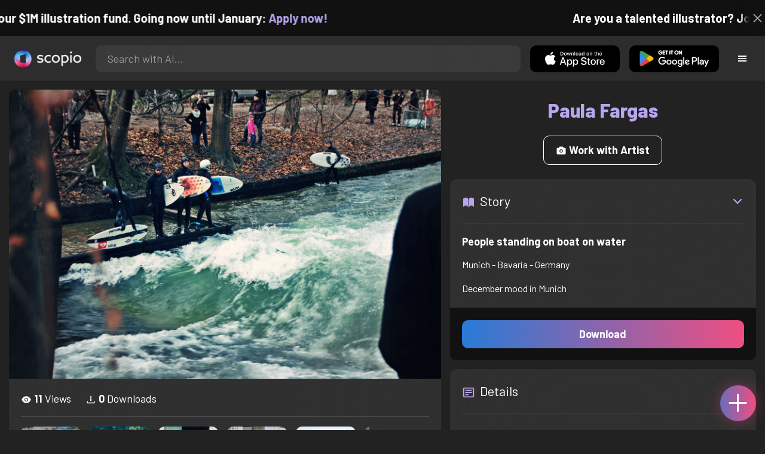

--- FILE ---
content_type: text/html; charset=utf-8
request_url: https://artist.scop.io/image/people-standing-on-boat-on-water
body_size: 27715
content:
<!DOCTYPE html><html lang="en"><head><meta charSet="utf-8"/><meta name="viewport" content="width=device-width"/><meta name="theme-color" content="#222222"/><meta property="og:url" content="https://scop.io"/><meta property="og:type" content="website"/><link rel="icon" href="/logo@2x.png"/><title>People standing on boat on water - Image from Paula Fargas - Scopio</title><meta name="robots" content="index,follow"/><meta name="description" content="December mood in Munich"/><meta property="og:title" content="People standing on boat on water - Image from Paula Fargas - Scopio"/><meta property="og:description" content="December mood in Munich"/><meta property="og:image" content="https://images.scop.io/977019bf-0a8b-43c8-89f8-9e156468f309/1500-2fe0fc26-d259-4ada-9501-f8e2d939c1e8.jpg"/><meta property="og:image:alt" content="People standing on boat on water"/><meta property="og:image:secure_url" content="https://images.scop.io/977019bf-0a8b-43c8-89f8-9e156468f309/1500-2fe0fc26-d259-4ada-9501-f8e2d939c1e8.jpg"/><meta property="og:image:width" content="3872"/><meta property="og:image:height" content="2592"/><meta name="next-head-count" content="16"/><meta name="facebook-domain-verification" content="p5w8w5jt8orna8f2x6hhn2hqosj9pt"/><script>
  !function(f,b,e,v,n,t,s)
  {if(f.fbq)return;n=f.fbq=function(){n.callMethod?
  n.callMethod.apply(n,arguments):n.queue.push(arguments)};
  if(!f._fbq)f._fbq=n;n.push=n;n.loaded=!0;n.version='2.0';
  n.queue=[];t=b.createElement(e);t.async=!0;
  t.src=v;s=b.getElementsByTagName(e)[0];
  s.parentNode.insertBefore(t,s)}(window, document,'script',
  'https://connect.facebook.net/en_US/fbevents.js');
  fbq('init', '372177889868976');
  fbq('track', 'PageView');
</script><noscript><img height="1" width="1" style="display:none" src="https://www.facebook.com/tr?id=372177889868976&amp;ev=PageView&amp;noscript=1"/></noscript><script>
  !function (w, d, t) {
    w.TiktokAnalyticsObject = t;
    var ttq = w[t] = w[t] || [];
    ttq.methods = ['page','track','identify','instances','debug','on','off','once','ready','setUserProperties','setVisitorProperties','reset'];
    ttq.setAndDefer = function (t, e) { t[e] = function () { t.push([e].concat(Array.prototype.slice.call(arguments, 0))); }; };
    for (var i = 0; i < ttq.methods.length; i++) ttq.setAndDefer(ttq, ttq.methods[i]);
    ttq.instance = function (t) { var e = ttq._i[t] || []; for (var n = 0; n < ttq.methods.length; n++) ttq.setAndDefer(e, ttq.methods[n]); return e; };
    ttq.load = function (e, n) { var i = 'https://analytics.tiktok.com/i18n/pixel/events.js'; ttq._t = ttq._t || {}; ttq._t[e] = +new Date(); ttq._o = ttq._o || {}; ttq._o[e] = n || {}; var o = d.createElement('script'); o.type = 'text/javascript'; o.async = true; o.src = i + '?sdkid=' + e + '&lib=' + t; var a = d.getElementsByTagName('script')[0]; a.parentNode.insertBefore(o, a); };
    ttq.load('D41N8QRC77U7N6DP7320');
    ttq.page();
  }(window, document, 'ttq');
</script><link rel="preload" href="/_next/static/media/727a5e5939c45715.p.woff2" as="font" type="font/woff2" crossorigin="anonymous"/><link rel="preload" href="/_next/static/media/da6e8409c2538de5.p.woff2" as="font" type="font/woff2" crossorigin="anonymous"/><link rel="preload" href="/_next/static/media/1ba0a863e6af8aeb.p.woff2" as="font" type="font/woff2" crossorigin="anonymous"/><link rel="preload" href="/_next/static/media/61d96c4884191721.p.woff2" as="font" type="font/woff2" crossorigin="anonymous"/><link rel="preload" href="/_next/static/media/b0bb26939bb40fdb.p.woff2" as="font" type="font/woff2" crossorigin="anonymous"/><link rel="preload" href="/_next/static/media/60c9b95e8d9e49be.p.woff2" as="font" type="font/woff2" crossorigin="anonymous"/><link rel="preload" href="/_next/static/media/6ad0344ed98ac2e9.p.woff2" as="font" type="font/woff2" crossorigin="anonymous"/><link rel="preload" href="/_next/static/media/cb8236635aff3c3e.p.woff2" as="font" type="font/woff2" crossorigin="anonymous"/><link rel="preload" href="/_next/static/media/b3a76c66cf7d6d7d.p.woff2" as="font" type="font/woff2" crossorigin="anonymous"/><link rel="preload" href="/_next/static/css/df714663431f7977.css" as="style"/><link rel="stylesheet" href="/_next/static/css/df714663431f7977.css" data-n-g=""/><noscript data-n-css=""></noscript><script defer="" nomodule="" src="/_next/static/chunks/polyfills-c67a75d1b6f99dc8.js"></script><script src="/_next/static/chunks/webpack-ec520ae71728b6e1.js" defer=""></script><script src="/_next/static/chunks/framework-5d22b1fdc4271279.js" defer=""></script><script src="/_next/static/chunks/main-9b9c71cc88868fb5.js" defer=""></script><script src="/_next/static/chunks/pages/_app-e50623b486dfb300.js" defer=""></script><script src="/_next/static/chunks/2e3a845b-5ca589b06021e372.js" defer=""></script><script src="/_next/static/chunks/ebc70433-02c1a2abe71d3e57.js" defer=""></script><script src="/_next/static/chunks/3a17f596-9e9dbc8d4817eada.js" defer=""></script><script src="/_next/static/chunks/69480c19-9e41bdcd443a9057.js" defer=""></script><script src="/_next/static/chunks/4577d2ec-0e8368e85494243e.js" defer=""></script><script src="/_next/static/chunks/2553-85ed9a54a38eda07.js" defer=""></script><script src="/_next/static/chunks/6729-3397ec207fe2e679.js" defer=""></script><script src="/_next/static/chunks/9153-e7dcc16371097056.js" defer=""></script><script src="/_next/static/chunks/4621-a9ad52f241cf47c7.js" defer=""></script><script src="/_next/static/chunks/3062-4a8a304c86d2b370.js" defer=""></script><script src="/_next/static/chunks/7848-9dc6a203ad021d5f.js" defer=""></script><script src="/_next/static/chunks/pages/image/%5Bhandle%5D-b45fabcf12369c2d.js" defer=""></script><script src="/_next/static/mYPkRnleGQzLEsFxI_91l/_buildManifest.js" defer=""></script><script src="/_next/static/mYPkRnleGQzLEsFxI_91l/_ssgManifest.js" defer=""></script><style data-styled="" data-styled-version="6.1.19">.faHhmg{padding:0px;}/*!sc*/
data-styled.g1[id="sc-85c25d-0"]{content:"faHhmg,"}/*!sc*/
.iKxwYt{padding-left:15px;padding-right:15px;width:100%;}/*!sc*/
data-styled.g2[id="sc-5323400-0"]{content:"iKxwYt,"}/*!sc*/
.hXwPwX{height:15px;min-height:15px;}/*!sc*/
data-styled.g3[id="sc-7a141d7-0"]{content:"hXwPwX,"}/*!sc*/
.brANfN{background-color:#222222;display:flex;justify-content:center;align-items:center;}/*!sc*/
data-styled.g4[id="sc-cc1b0b31-0"]{content:"brANfN,"}/*!sc*/
.lmAQss{width:100%;height:100%;border-radius:100%;background-size:cover;background-position:center;background-color:#FFFFFF22;}/*!sc*/
data-styled.g5[id="sc-cc1b0b31-1"]{content:"lmAQss,"}/*!sc*/
.dorytl{background-color:#2D2D2DAA;backdrop-filter:blur(100px);position:fixed;top:0px;bottom:0px;z-index:25000000;box-shadow:-1px 0px 10px #00000033;border-left:1px solid #ffffff0a;width:320px;max-width:100%;right:-320px;opacity:0;transition:right 300ms ease-in-out,opacity 300ms ease-in-out 300ms;overflow-y:scroll;overflow-x:hidden;scrollbar-width:none;-ms-overflow-style:none;}/*!sc*/
.dorytl::-webkit-scrollbar{width:0;height:0;}/*!sc*/
data-styled.g6[id="sc-2a0dd069-0"]{content:"dorytl,"}/*!sc*/
.jzjnAH{background-color:#00000066;position:fixed;top:0px;bottom:0px;left:0px;right:0px;z-index:20000000;transition:opacity 300ms ease-in-out;}/*!sc*/
data-styled.g9[id="sc-2a0dd069-3"]{content:"jzjnAH,"}/*!sc*/
.iTRjuW{cursor:pointer;margin:0px;width:30px;height:30px;border-radius:30px;display:flex;justify-content:center;align-items:center;border:none;background-color:transparent;color:#FFFFFF;}/*!sc*/
.iTRjuW:hover{background-color:#00000022;}/*!sc*/
.iTRjuW:active{transform:scale(0.95);}/*!sc*/
data-styled.g10[id="sc-2a0dd069-4"]{content:"iTRjuW,"}/*!sc*/
.cwnKJY{flex:1;display:flex;justify-content:center;align-items:center;font-weight:bold;}/*!sc*/
data-styled.g11[id="sc-2a0dd069-5"]{content:"cwnKJY,"}/*!sc*/
.kemofl{cursor:pointer;flex:1;text-align:center;font-weight:bold;padding:20px 10px;border-radius:10px;background-color:#00000000;}/*!sc*/
data-styled.g12[id="sc-243354b2-0"]{content:"kemofl,"}/*!sc*/
.hIjuny{background-color:#00000033;margin-bottom:10px;border-radius:80px;height:80px;width:80px;display:inline-flex;align-items:center;justify-content:center;font-size:60px;color:#FFFFFF99;box-shadow:0px 0px 0px 0px #B7A5EF;background-size:cover;background-position:center;transition:box-shadow 200ms ease-out;}/*!sc*/
data-styled.g13[id="sc-243354b2-1"]{content:"hIjuny,"}/*!sc*/
.daQMxJ{color:#B7A5EF;margin-bottom:8px;line-height:1;}/*!sc*/
data-styled.g14[id="sc-243354b2-2"]{content:"daQMxJ,"}/*!sc*/
.jbDYKT{line-height:1;font-size:small;}/*!sc*/
data-styled.g15[id="sc-243354b2-3"]{content:"jbDYKT,"}/*!sc*/
.fxefpp{position:absolute;padding:0px;left:0px;right:0px;}/*!sc*/
data-styled.g16[id="sc-3aa2150b-0"]{content:"fxefpp,"}/*!sc*/
.bndQHE{list-style:none;text-align:center;opacity:0;display:block;animation:djyxat 500ms ease forwards 0ms;}/*!sc*/
.eBQYJR{list-style:none;text-align:center;opacity:0;display:block;animation:djyxat 500ms ease forwards 50ms;}/*!sc*/
.ivAeUB{list-style:none;text-align:center;opacity:0;display:block;animation:djyxat 500ms ease forwards 100ms;}/*!sc*/
.xcXLc{list-style:none;text-align:center;opacity:0;display:block;animation:djyxat 500ms ease forwards 150ms;}/*!sc*/
.beBIFe{list-style:none;text-align:center;opacity:0;display:block;animation:djyxat 500ms ease forwards 200ms;}/*!sc*/
.gXHBQD{list-style:none;text-align:center;opacity:0;display:block;animation:djyxat 500ms ease forwards 250ms;}/*!sc*/
.blnDfD{list-style:none;text-align:center;opacity:0;display:block;animation:djyxat 500ms ease forwards 300ms;}/*!sc*/
.iKUzUS{list-style:none;text-align:center;opacity:0;display:block;animation:djyxat 500ms ease forwards 350ms;}/*!sc*/
.ijPXWM{list-style:none;text-align:center;opacity:0;display:block;animation:djyxat 500ms ease forwards 400ms;}/*!sc*/
.RzMtx{list-style:none;text-align:center;opacity:0;display:block;animation:djyxat 500ms ease forwards 450ms;}/*!sc*/
.iqBSxl{list-style:none;text-align:center;opacity:0;display:block;animation:djyxat 500ms ease forwards 500ms;}/*!sc*/
.Cbkis{list-style:none;text-align:center;opacity:0;display:block;animation:djyxat 500ms ease forwards 550ms;}/*!sc*/
.ZDwhO{list-style:none;text-align:center;opacity:0;display:block;animation:djyxat 500ms ease forwards 600ms;}/*!sc*/
.hcFOnT{list-style:none;text-align:center;opacity:0;display:block;animation:djyxat 500ms ease forwards 650ms;}/*!sc*/
.bgpqIn{list-style:none;text-align:center;opacity:0;display:block;animation:djyxat 500ms ease forwards 700ms;}/*!sc*/
.iHTJgS{list-style:none;text-align:center;opacity:0;display:none;}/*!sc*/
data-styled.g17[id="sc-3aa2150b-1"]{content:"bndQHE,eBQYJR,ivAeUB,xcXLc,beBIFe,gXHBQD,blnDfD,iKUzUS,ijPXWM,RzMtx,iqBSxl,Cbkis,ZDwhO,hcFOnT,bgpqIn,iHTJgS,"}/*!sc*/
.EDgof{width:100%;font-weight:bold;display:flex;justify-content:center;border-radius:10px;padding:15px 20px;cursor:pointer;transition:transform 200ms ease-in-out;color:#FFFFFF;z-index:100000000;}/*!sc*/
.EDgof:hover{background-color:#00000022;text-decoration:none!important;transform:scale(1.05);}/*!sc*/
.EDgof:active{transform:scale(0.95);}/*!sc*/
data-styled.g18[id="sc-3aa2150b-2"]{content:"EDgof,"}/*!sc*/
.ea-DUDc{position:relative;}/*!sc*/
data-styled.g19[id="sc-91da46db-0"]{content:"ea-DUDc,"}/*!sc*/
.gchIVB{display:flex;}/*!sc*/
data-styled.g20[id="sc-91da46db-1"]{content:"gchIVB,"}/*!sc*/
.RWUmz{padding:8px;position:absolute;top:0px;left:0px;right:0px;z-index:10000;height:75px;background-color:#2D2D2D;box-shadow:0px 1px 10px #00000011;}/*!sc*/
data-styled.g21[id="sc-61c3ad9e-0"]{content:"RWUmz,"}/*!sc*/
.gCbuSJ{display:flex;margin:auto;}/*!sc*/
data-styled.g22[id="sc-61c3ad9e-1"]{content:"gCbuSJ,"}/*!sc*/
.ciaGYn{height:75px;}/*!sc*/
data-styled.g23[id="sc-61c3ad9e-2"]{content:"ciaGYn,"}/*!sc*/
.jJYGrt{padding:8px;display:flex;align-items:center;}/*!sc*/
data-styled.g24[id="sc-61c3ad9e-3"]{content:"jJYGrt,"}/*!sc*/
.eGTUmr{padding:8px;flex:1;justify-content:center;align-items:center;}/*!sc*/
data-styled.g25[id="sc-61c3ad9e-4"]{content:"eGTUmr,"}/*!sc*/
.eotbmb{padding:8px;display:flex;align-items:center;}/*!sc*/
data-styled.g26[id="sc-61c3ad9e-5"]{content:"eotbmb,"}/*!sc*/
.ddbelh{display:flex;align-items:center;width:0px;display:flex;justify-content:center;align-items:center;overflow:hidden;transition:width 300ms ease;}/*!sc*/
data-styled.g27[id="sc-61c3ad9e-6"]{content:"ddbelh,"}/*!sc*/
.bbriCt{padding:8px;display:flex;align-items:center;}/*!sc*/
data-styled.g28[id="sc-61c3ad9e-7"]{content:"bbriCt,"}/*!sc*/
.iJlStX{display:flex;flex:1;height:100%;}/*!sc*/
data-styled.g29[id="sc-61c3ad9e-8"]{content:"iJlStX,"}/*!sc*/
.iVwcPA{display:flex;flex:1;padding:10px 20px;border-radius:10px;border:none;height:100%;outline:none;}/*!sc*/
.iVwcPA:focus{transform:300ms ease-in-out;box-shadow:0px 0px 0px 3px #B7A5EF66;}/*!sc*/
data-styled.g30[id="sc-61c3ad9e-9"]{content:"iVwcPA,"}/*!sc*/
.gUZfSM{width:150px;height:100%!important;background-color:black;border-radius:10px;border:none;color:white;cursor:pointer;}/*!sc*/
data-styled.g31[id="sc-61c3ad9e-10"]{content:"gUZfSM,"}/*!sc*/
.iNcWot{height:100%;width:45px;aspect-ratio:1;display:flex;justify-content:center;align-items:center;cursor:pointer;}/*!sc*/
.iNcWot:hover{opacity:0.8;}/*!sc*/
.iNcWot:active{opacity:0.5;}/*!sc*/
data-styled.g32[id="sc-61c3ad9e-11"]{content:"iNcWot,"}/*!sc*/
.LdvNM{display:flex;flex-direction:column;min-height:100vh;}/*!sc*/
data-styled.g33[id="sc-c6ac3502-0"]{content:"LdvNM,"}/*!sc*/
.drdvVd{font-weight:bold;border-radius:10px;padding:10px 20px;font-size:18px;width:none;border:none;pointer-events:auto;opacity:1;transition:opacity 200ms;}/*!sc*/
.drdvVd.glass-button{background:rgba(255, 255, 255, 0.1);backdrop-filter:blur(10px);-webkit-backdrop-filter:blur(10px);border:1px solid rgba(255, 255, 255, 0.2);box-shadow:0 2px 8px rgba(0, 0, 0, 0.2);color:#FFFFFF;}/*!sc*/
.drdvVd.glass-button:hover{background:rgba(255, 255, 255, 0.15);box-shadow:0 4px 12px rgba(0, 0, 0, 0.3);}/*!sc*/
.drdvVd.glass-button:active{box-shadow:0 2px 8px rgba(0, 0, 0, 0.2);}/*!sc*/
.fzsXKb{font-weight:bold;border-radius:10px;padding:10px 20px;font-size:18px;width:100%;border:none;pointer-events:auto;opacity:1;transition:opacity 200ms;}/*!sc*/
.fzsXKb.glass-button{background:rgba(255, 255, 255, 0.1);backdrop-filter:blur(10px);-webkit-backdrop-filter:blur(10px);border:1px solid rgba(255, 255, 255, 0.2);box-shadow:0 2px 8px rgba(0, 0, 0, 0.2);color:#FFFFFF;}/*!sc*/
.fzsXKb.glass-button:hover{background:rgba(255, 255, 255, 0.15);box-shadow:0 4px 12px rgba(0, 0, 0, 0.3);}/*!sc*/
.fzsXKb.glass-button:active{box-shadow:0 2px 8px rgba(0, 0, 0, 0.2);}/*!sc*/
data-styled.g34[id="sc-e74385ac-0"]{content:"drdvVd,fzsXKb,"}/*!sc*/
.jiWIKP{border:none;color:white;background-size:100%;background-image:linear-gradient(to right, #287BD7, #EF4E81);pointer-events:auto;animation:none;transition:background-size 0.5s ease-in-out,opacity 500ms!important;}/*!sc*/
@keyframes buttonLoadingAnimation{0%{box-shadow:0px 0px 30px -15px #EF4E81;background-size:100%;}50%{box-shadow:0px 0px 30px -15px #287BD7;background-size:150%;}100%{box-shadow:0px 0px 30px -15px #EF4E81;background-size:100%;}}/*!sc*/
@keyframes buttonHoverAnimation{0%{background-size:100%;}100%{background-size:150%;}}/*!sc*/
@keyframes buttonActiveAnimation{0%{background-size:150%;}100%{background-size:100%;}}/*!sc*/
.jiWIKP:hover{animation:buttonHoverAnimation 0.5s forwards;}/*!sc*/
.jiWIKP:active{animation:buttonActiveAnimation 0.25s forwards;}/*!sc*/
data-styled.g35[id="sc-e74385ac-1"]{content:"jiWIKP,"}/*!sc*/
.EGEqQ{border:1px solid #FFFFFF;color:#FFFFFF;background-color:transparent;transition:background-color 200ms,color 200ms;}/*!sc*/
.EGEqQ:hover{background-color:#FFFFFF33;color:#FFFFFF;}/*!sc*/
.EGEqQ:active{background-color:#FFFFFF44;color:#FFFFFF;}/*!sc*/
data-styled.g37[id="sc-e74385ac-3"]{content:"EGEqQ,"}/*!sc*/
html{scroll-behavior:smooth;}/*!sc*/
body{background-color:#222222;color:#FFFFFF;position:relative;}/*!sc*/
a{color:#B7A5EF;text-decoration:none!important;}/*!sc*/
a:hover{color:#B7A5EFCC;text-decoration:underline!important;}/*!sc*/
.text-primary{color:#B7A5EF!important;}/*!sc*/
.text-secondary{color:#EF4E81!important;}/*!sc*/
.card{backdrop-filter:blur(100px)!important;background-color:#FFFFFF11!important;border-radius:10px!important;border:none!important;box-shadow:0px 2px 12px -11px black!important;}/*!sc*/
.card-img{border-radius:10px 10px 0px 0px!important;}/*!sc*/
.card-header{border-radius:10px 10px 0px 0px!important;background-color:#2D2D2D!important;padding:20px!important;}/*!sc*/
.card-body{padding:20px!important;}/*!sc*/
.card-footer{border-radius:0px 0px 10px 10px!important;padding:20px!important;}/*!sc*/
table{background-color:transparent!important;}/*!sc*/
.modal-content{height:auto!important;margin:auto!important;}/*!sc*/
.cursor-pointer{cursor:pointer!important;}/*!sc*/
.text-color{color:#B7A5EF!important;}/*!sc*/
.text-muted{color:#FFFFFF99!important;}/*!sc*/
.scp-shadow{box-shadow:0px 5px 10px -10px black!important;}/*!sc*/
.scp-shadow-hover:hover{box-shadow:0px 5px 15px -10px black!important;}/*!sc*/
input:not([type="checkbox"]),select,textarea{appearance:none;-webkit-appearance:none;width:100%;color:#FFFFFF!important;background-color:#FFFFFF11!important;backdrop-filter:blur(100px);font-size:18px!important;display:flex;flex:1;padding:10px 20px!important;border:none!important;border-radius:10px!important;outline:none;transform:300ms ease-in-out!important;-ms-overflow-style:none;}/*!sc*/
input:not([type="checkbox"]):focus,select:focus,textarea:focus{transform:300ms ease-in-out!important;box-shadow:0px 0px 0px 3px #B7A5EF66!important;}/*!sc*/
input:not([type="checkbox"])::-webkit-scrollbar,select::-webkit-scrollbar,textarea::-webkit-scrollbar{width:0;height:0;}/*!sc*/
::placeholder{color:#FFFFFF77!important;}/*!sc*/
::-ms-input-placeholder{color:#FFFFFF77!important;}/*!sc*/
select.placeholder-selected{color:#FFFFFF77!important;}/*!sc*/
#nprogress .bar{background-color:#287BD7!important;background:linear-gradient(to right, #287BD7, #EF4E81);height:4px;border-radius:4px;z-index:100000000;}/*!sc*/
@media only screen and (max-width: 600px){#nprogress .bar{height:3px;border-radius:3px;}}/*!sc*/
#nprogress .peg{height:100%;width:40px;border-radius:100px;background:linear-gradient(to right, #FFFFFF00, #FFFFFFFF);box-shadow:2px 0px 2px 0px #FFFFFFAA;transform:rotate(0);}/*!sc*/
.multiple-values-highlight{font-weight:bold!important;text-shadow:0px 0px 10px #EF4E8199!important;}/*!sc*/
.modal-content{border-radius:10px!important;background-color:#2D2D2D!important;border:none;}/*!sc*/
.modal-header{border-bottom:1px solid #FFFFFF11;}/*!sc*/
.modal-open{overflow-y:scroll!important;overflow-x:hidden!important;padding-right:0px!important;scrollbar-width:none!important;}/*!sc*/
.text-danger{color:tomato!important;}/*!sc*/
iframe{right:600px!important;}/*!sc*/
data-styled.g40[id="sc-global-enBoQG1"]{content:"sc-global-enBoQG1,"}/*!sc*/
.cMdFnI{margin-top:auto;background-color:#111111;color:white;}/*!sc*/
data-styled.g41[id="sc-7b3f34a6-0"]{content:"cMdFnI,"}/*!sc*/
.oVxTl{padding:40px;background-color:#2D2D2D;}/*!sc*/
data-styled.g42[id="sc-7b3f34a6-1"]{content:"oVxTl,"}/*!sc*/
.gfMIgv{padding:40px;}/*!sc*/
data-styled.g43[id="sc-7b3f34a6-2"]{content:"gfMIgv,"}/*!sc*/
.fhyDSO{list-style:none;padding:0px;}/*!sc*/
data-styled.g44[id="sc-7b3f34a6-3"]{content:"fhyDSO,"}/*!sc*/
.cpQKOv{margin-bottom:10px;font-size:16px;}/*!sc*/
data-styled.g45[id="sc-7b3f34a6-4"]{content:"cpQKOv,"}/*!sc*/
.hsEgE{width:100%;background:none!important;background-color:#000000!important;}/*!sc*/
.hsEgE:hover{background-color:#000000dd!important;}/*!sc*/
.hsEgE:active{background-color:#000000!important;}/*!sc*/
data-styled.g46[id="sc-7b3f34a6-5"]{content:"hsEgE,"}/*!sc*/
.fZBia-D{position:fixed;width:60px;height:60px;right:15px;bottom:15px;z-index:1000000000;}/*!sc*/
data-styled.g58[id="sc-8f091726-0"]{content:"fZBia-D,"}/*!sc*/
.jCYQRG{user-select:none;width:100%;height:100%;border-radius:60px;box-shadow:0px 0px 30px -10px #EF4E81;display:flex;justify-content:center;align-items:center;cursor:pointer;transition:500ms;background-image:linear-gradient(to right, #287BD7 -50%, #EF4E81 100%);}/*!sc*/
@keyframes buttonHoverAnimation{0%{background-image:linear-gradient(to right, #287BD7 -50%, #EF4E81 100%);}100%{background-image:linear-gradient(to right, #287BD7 -100%, #EF4E81 100%);}}/*!sc*/
@keyframes buttonActiveAnimation{0%{background-size:100%;}100%{background-size:150%;}}/*!sc*/
.jCYQRG:hover{animation:buttonHoverAnimation 1s forwards;}/*!sc*/
.jCYQRG:active{animation:buttonActiveAnimation 1s forwards;}/*!sc*/
data-styled.g59[id="sc-8f091726-1"]{content:"jCYQRG,"}/*!sc*/
.gOINkQ{position:absolute;transition:200ms;z-index:-1;bottom:30px;right:30px;transform:scale(
		0
	);background-color:#2D2D2DAA;box-shadow:0px 2px 10px #222222;backdrop-filter:blur(50px);padding:15px;border-radius:10px;border:1px solid #FFFFFF11;transform-origin:100% 100%;width:200px;}/*!sc*/
data-styled.g60[id="sc-8f091726-2"]{content:"gOINkQ,"}/*!sc*/
.bKszla{padding:5px 10px;font-size:20px;text-align:center;border-radius:5px;cursor:pointer;}/*!sc*/
.bKszla:hover{background-color:#B7A5EF66;}/*!sc*/
data-styled.g61[id="sc-8f091726-3"]{content:"bKszla,"}/*!sc*/
.bSeYcd{transform:translateY(-2px);opacity:0.4;margin-right:5px;}/*!sc*/
data-styled.g62[id="sc-8f091726-4"]{content:"bSeYcd,"}/*!sc*/
.exvZzg{transform:translateY(-2px);opacity:0.4;margin-right:5px;}/*!sc*/
data-styled.g63[id="sc-8f091726-5"]{content:"exvZzg,"}/*!sc*/
.jFTCIH{transform:translateY(-2px);opacity:0.4;margin-right:5px;}/*!sc*/
data-styled.g64[id="sc-8f091726-6"]{content:"jFTCIH,"}/*!sc*/
.cNXQtV{background-color:#111111;position:absolute;height:60px;top:-60px;width:100%;color:white;display:flex;justify-content:center;align-items:center;font-weight:bold;font-size:20px;font-size:clamp(16px, 2vw, 20px);overflow:hidden;}/*!sc*/
data-styled.g65[id="sc-dc8bafc0-0"]{content:"cNXQtV,"}/*!sc*/
.dmRoff{box-shadow:0px 0px 10px 10px #111111;position:absolute;z-index:1000000;background-color:#111111;right:0px;top:0px;bottom:0px;display:flex;justify-content:center;align-items:center;aspect-ratio:1;cursor:pointer;color:#ffffff99;}/*!sc*/
.dmRoff:hover{color:#ffffffff;}/*!sc*/
.dmRoff:active{color:#ffffff99;}/*!sc*/
data-styled.g66[id="sc-dc8bafc0-1"]{content:"dmRoff,"}/*!sc*/
.bmGnQc{width:15px;min-width:15px;}/*!sc*/
data-styled.g71[id="sc-e74d31c1-0"]{content:"bmGnQc,"}/*!sc*/
.fmCQnc{width:100%;padding:0px 15px;display:flex;overflow-y:hidden;}/*!sc*/
.fmCQnc::-webkit-scrollbar{width:0.5rem;height:0px;}/*!sc*/
data-styled.g76[id="sc-837fd64e-0"]{content:"fmCQnc,"}/*!sc*/
.kuYKRb{display:flex;}/*!sc*/
data-styled.g77[id="sc-7362d475-0"]{content:"kuYKRb,"}/*!sc*/
.kXJAxR{flex:1;display:flex;align-items:center;}/*!sc*/
data-styled.g78[id="sc-7362d475-1"]{content:"kXJAxR,"}/*!sc*/
.kjIZGG{display:flex;align-items:center;}/*!sc*/
data-styled.g79[id="sc-7362d475-2"]{content:"kjIZGG,"}/*!sc*/
.bHpYgc{cursor:pointer;display:block;font-size:18px;padding:5px;border-radius:10px;transition:100ms linear;}/*!sc*/
.bHpYgc:hover{background-color:#00000011;}/*!sc*/
.bHpYgc:active{opacity:0.75;}/*!sc*/
data-styled.g80[id="sc-7362d475-3"]{content:"bHpYgc,"}/*!sc*/
.fdCkFA{cursor:pointer;font-size:22px;display:flex;justify-content:center;align-items:center;user-select:none;margin:0px 20px;padding:20px 0px;transition:border-bottom-color 200ms linear;border-bottom:1px solid #FFFFFF22;}/*!sc*/
data-styled.g81[id="sc-4ab6291e-0"]{content:"fdCkFA,"}/*!sc*/
.dBnGjF{border:solid 1px #FFFFFF99;color:#FFFFFF99;font-size:18px;display:inline-flex;border-radius:10px;padding:8px 16px;margin:2px;transition:100ms linear;cursor:pointer;}/*!sc*/
.dBnGjF:hover{text-decoration:none!important;background-color:#FFFFFF99;color:#222222;}/*!sc*/
data-styled.g88[id="sc-479b0573-0"]{content:"dBnGjF,"}/*!sc*/
.jPcaMP{display:flex;}/*!sc*/
data-styled.g89[id="sc-21f684f7-0"]{content:"jPcaMP,"}/*!sc*/
.iAVOUX{width:100%;display:flex;overflow-y:scroll;position:relative;}/*!sc*/
.iAVOUX::-webkit-scrollbar{width:0rem;height:0px;}/*!sc*/
data-styled.g90[id="sc-21f684f7-1"]{content:"iAVOUX,"}/*!sc*/
.dJagyt{background-color:#FFFFFF11;background-image:url(https://images.scop.io/0e43440e-23ec-41ad-a2ff-fe42a406f7b5/320-0fa106fa-bbea-4542-87e0-1088ec24bd5f.jpg);border-radius:10px;background-position:center;background-size:cover;min-width:100px;width:100px;height:100px;object-fit:cover;margin:0px;}/*!sc*/
.iYzImN{background-color:#FFFFFF11;background-image:url(https://images.scop.io/27f677b5-b90e-45b2-a625-d3c8cd98c4c7/320-f7feeaa7-97e9-4701-9f96-3e4bf28f2427.jpg);border-radius:10px;background-position:center;background-size:cover;min-width:100px;width:100px;height:100px;object-fit:cover;margin:0px;}/*!sc*/
.jLTBJC{background-color:#FFFFFF11;background-image:url(https://images.scop.io/92439ed2-a5ff-47be-b457-0ffb543d15b5/320-456b3a74-c9ed-4847-b58c-7f3cd6dd80aa.jpg);border-radius:10px;background-position:center;background-size:cover;min-width:100px;width:100px;height:100px;object-fit:cover;margin:0px;}/*!sc*/
.kxMGMr{background-color:#FFFFFF11;background-image:url(https://images.scop.io/0e43440e-23ec-41ad-a2ff-fe42a406f7b5/320-6f97377b-8aa6-4fa3-bce7-86d9b5230531.jpg);border-radius:10px;background-position:center;background-size:cover;min-width:100px;width:100px;height:100px;object-fit:cover;margin:0px;}/*!sc*/
.eIzQxY{background-color:#FFFFFF11;background-image:url(https://images.scop.io/27f677b5-b90e-45b2-a625-d3c8cd98c4c7/320-57a30739-2e90-41b2-8e45-672a654a8754.jpg);border-radius:10px;background-position:center;background-size:cover;min-width:100px;width:100px;height:100px;object-fit:cover;margin:0px;}/*!sc*/
.gKTMBC{background-color:#FFFFFF11;background-image:url(https://images.scop.io/fc20f4e1-9a5b-4212-8c61-7340fd57ded2/320-de7aaca0-b232-466f-823d-7b8901529535.jpg);border-radius:10px;background-position:center;background-size:cover;min-width:100px;width:100px;height:100px;object-fit:cover;margin:0px;}/*!sc*/
.jpzCaV{background-color:#FFFFFF11;background-image:url(https://images.scop.io/0e43440e-23ec-41ad-a2ff-fe42a406f7b5/320-33170b15-53b7-44e3-984a-54d00ad40ae7.jpg);border-radius:10px;background-position:center;background-size:cover;min-width:100px;width:100px;height:100px;object-fit:cover;margin:0px;}/*!sc*/
.eXtswo{background-color:#FFFFFF11;background-image:url(https://images.scop.io/0e43440e-23ec-41ad-a2ff-fe42a406f7b5/320-3a3e1d25-30e3-46ae-a865-3f189a83d9d6.jpg);border-radius:10px;background-position:center;background-size:cover;min-width:100px;width:100px;height:100px;object-fit:cover;margin:0px;}/*!sc*/
.jHshyh{background-color:#FFFFFF11;background-image:url(https://images.scop.io/27f677b5-b90e-45b2-a625-d3c8cd98c4c7/320-0b5b334e-b288-44d8-8605-8d7f7715000c.jpg);border-radius:10px;background-position:center;background-size:cover;min-width:100px;width:100px;height:100px;object-fit:cover;margin:0px;}/*!sc*/
.UOFVx{background-color:#FFFFFF11;background-image:url(https://images.scop.io/fc20f4e1-9a5b-4212-8c61-7340fd57ded2/320-7cc1be35-ac0a-4967-bbcb-4418002bc81c.jpg);border-radius:10px;background-position:center;background-size:cover;min-width:100px;width:100px;height:100px;object-fit:cover;margin:0px;}/*!sc*/
.lGnla{background-color:#FFFFFF11;background-image:url(https://images.scop.io/977019bf-0a8b-43c8-89f8-9e156468f309/320-ab2581e6-4621-4a92-b9f6-2d8e995c2776.jpg);border-radius:10px;background-position:center;background-size:cover;min-width:100px;width:100px;height:100px;object-fit:cover;margin:0px;}/*!sc*/
.jdSPWQ{background-color:#FFFFFF11;background-image:url(https://images.scop.io/977019bf-0a8b-43c8-89f8-9e156468f309/320-52be933a-07ff-4d5c-ae91-2f1f2736a750.jpg);border-radius:10px;background-position:center;background-size:cover;min-width:100px;width:100px;height:100px;object-fit:cover;margin:0px;}/*!sc*/
.fwCsnd{background-color:#FFFFFF11;background-image:url(https://images.scop.io/0e43440e-23ec-41ad-a2ff-fe42a406f7b5/320-7b764f72-9ddc-44a0-831e-83fe2ae16707.jpg);border-radius:10px;background-position:center;background-size:cover;min-width:100px;width:100px;height:100px;object-fit:cover;margin:0px;}/*!sc*/
.krGVYc{background-color:#FFFFFF11;background-image:url(https://images.scop.io/fc20f4e1-9a5b-4212-8c61-7340fd57ded2/320-888a848a-97f0-487d-b504-5a23faae48ac.jpg);border-radius:10px;background-position:center;background-size:cover;min-width:100px;width:100px;height:100px;object-fit:cover;margin:0px;}/*!sc*/
.kRrdqy{background-color:#FFFFFF11;background-image:url(https://images.scop.io/27f677b5-b90e-45b2-a625-d3c8cd98c4c7/320-fb5f1b79-6f6e-4fac-932a-854878f8ee17.jpg);border-radius:10px;background-position:center;background-size:cover;min-width:100px;width:100px;height:100px;object-fit:cover;margin:0px;}/*!sc*/
.dearAv{background-color:#FFFFFF11;background-image:url(https://images.scop.io/27f677b5-b90e-45b2-a625-d3c8cd98c4c7/320-0d74b761-9055-4aca-ad14-ded71dd834b6.jpg);border-radius:10px;background-position:center;background-size:cover;min-width:100px;width:100px;height:100px;object-fit:cover;margin:0px;}/*!sc*/
.jkfoFK{background-color:#FFFFFF11;background-image:url(https://images.scop.io/5273da7f-57b7-4aa9-933e-045c488625e4/320-6ee5c66b-2d19-4fac-b243-30f7516eb99a.jpg);border-radius:10px;background-position:center;background-size:cover;min-width:100px;width:100px;height:100px;object-fit:cover;margin:0px;}/*!sc*/
.khLsZS{background-color:#FFFFFF11;background-image:url(https://images.scop.io/fc20f4e1-9a5b-4212-8c61-7340fd57ded2/320-a7178407-b688-47d0-9f6b-b438e5296919.jpg);border-radius:10px;background-position:center;background-size:cover;min-width:100px;width:100px;height:100px;object-fit:cover;margin:0px;}/*!sc*/
.eXfYlf{background-color:#FFFFFF11;background-image:url(https://images.scop.io/27f677b5-b90e-45b2-a625-d3c8cd98c4c7/320-9bd9967d-42e5-453b-abc7-df6c2da41054.jpg);border-radius:10px;background-position:center;background-size:cover;min-width:100px;width:100px;height:100px;object-fit:cover;margin:0px;}/*!sc*/
.eMInuh{background-color:#FFFFFF11;background-image:url(https://images.scop.io/27f677b5-b90e-45b2-a625-d3c8cd98c4c7/320-9f1c83b2-afbf-4dc3-8eda-d83ef8f5710e.jpg);border-radius:10px;background-position:center;background-size:cover;min-width:100px;width:100px;height:100px;object-fit:cover;margin:0px;}/*!sc*/
.ggGKIY{background-color:#FFFFFF11;background-image:url(https://images.scop.io/fc20f4e1-9a5b-4212-8c61-7340fd57ded2/320-6aed507d-5751-4f0b-998c-d82d654a3406.jpg);border-radius:10px;background-position:center;background-size:cover;min-width:100px;width:100px;height:100px;object-fit:cover;margin:0px;}/*!sc*/
.lhjmIQ{background-color:#FFFFFF11;background-image:url(https://images.scop.io/27f677b5-b90e-45b2-a625-d3c8cd98c4c7/320-fd43e327-5c0b-47cb-b442-c578205c6564.jpg);border-radius:10px;background-position:center;background-size:cover;min-width:100px;width:100px;height:100px;object-fit:cover;margin:0px;}/*!sc*/
.kGtqJT{background-color:#FFFFFF11;background-image:url(https://images.scop.io/27f677b5-b90e-45b2-a625-d3c8cd98c4c7/320-31f2d822-9743-44ed-a30e-347320fb27d6.jpg);border-radius:10px;background-position:center;background-size:cover;min-width:100px;width:100px;height:100px;object-fit:cover;margin:0px;}/*!sc*/
.iiXrMt{background-color:#FFFFFF11;background-image:url(https://images.scop.io/27f677b5-b90e-45b2-a625-d3c8cd98c4c7/320-2bf329fd-610b-4518-b254-33a00bad1165.jpg);border-radius:10px;background-position:center;background-size:cover;min-width:100px;width:100px;height:100px;object-fit:cover;margin:0px;}/*!sc*/
.ehxTyt{background-color:#FFFFFF11;background-image:url(https://images.scop.io/27f677b5-b90e-45b2-a625-d3c8cd98c4c7/320-afc0660d-6447-40e1-87be-3b66db7cc3e2.jpg);border-radius:10px;background-position:center;background-size:cover;min-width:100px;width:100px;height:100px;object-fit:cover;margin:0px;}/*!sc*/
data-styled.g91[id="sc-21f684f7-2"]{content:"dJagyt,iYzImN,jLTBJC,kxMGMr,eIzQxY,gKTMBC,jpzCaV,eXtswo,jHshyh,UOFVx,lGnla,jdSPWQ,fwCsnd,krGVYc,kRrdqy,dearAv,jkfoFK,khLsZS,eXfYlf,eMInuh,ggGKIY,lhjmIQ,kGtqJT,iiXrMt,ehxTyt,"}/*!sc*/
.qIZzU{font-weight:bold;display:inline-flex;justify-content:center;align-items:center;text-align:center;width:100px;height:100px;margin:0px;}/*!sc*/
.qIZzU:hover{text-decoration:none!important;background-color:#FFFFFF11;}/*!sc*/
data-styled.g93[id="sc-21f684f7-4"]{content:"qIZzU,"}/*!sc*/
.bbJYGp{color:#FFFFFF99;}/*!sc*/
data-styled.g94[id="sc-675b7ee6-0"]{content:"bbJYGp,"}/*!sc*/
.kwKbPK{max-height:400px;overflow:scroll;overflow-x:hidden;box-sizing:border-box;}/*!sc*/
.kwKbPK ::-webkit-scrollbar{display:none;}/*!sc*/
.kwKbPK>:last-child{margin-bottom:0px!important;}/*!sc*/
data-styled.g104[id="sc-c81bfea-0"]{content:"kwKbPK,"}/*!sc*/
.brfWed{background-color:#111111!important;color:white;}/*!sc*/
data-styled.g105[id="sc-c81bfea-1"]{content:"brfWed,"}/*!sc*/
@keyframes djyxat{0%{opacity:0;transform:translateX(400px);}100%{opacity:1;transform:translateX(0);}}/*!sc*/
data-styled.g107[id="sc-keyframes-djyxat"]{content:"djyxat,"}/*!sc*/
</style></head><body><div id="__next"><noscript><img height="1" width="1" style="display:none" src="https://www.facebook.com/tr?id=372177889868976&amp;ev=PageView&amp;noscript=1" alt=""/></noscript><div class="sc-c6ac3502-0 LdvNM __className_70f77c"><header class="sc-61c3ad9e-0 RWUmz"><div style="max-width:100%;margin:auto;width:100%" class=""><div class="sc-61c3ad9e-1 gCbuSJ"><div class="sc-61c3ad9e-3 jJYGrt"><a class="p-2" href="/"><img alt="Scopio Logo" srcSet="/_next/image?url=%2Fscopio-white%402x.png&amp;w=128&amp;q=75 1x, /_next/image?url=%2Fscopio-white%402x.png&amp;w=256&amp;q=75 2x" src="/_next/image?url=%2Fscopio-white%402x.png&amp;w=256&amp;q=75" width="112" height="28.8" decoding="async" data-nimg="1" class="d-none d-sm-flex cursor-pointer" loading="lazy" style="color:transparent"/><img alt="Scopio Logo" srcSet="/_next/image?url=%2Flogo%402x.png&amp;w=32&amp;q=75 1x, /_next/image?url=%2Flogo%402x.png&amp;w=64&amp;q=75 2x" src="/_next/image?url=%2Flogo%402x.png&amp;w=64&amp;q=75" width="28.8" height="28.8" decoding="async" data-nimg="1" class="d-flex d-sm-none cursor-pointer" loading="lazy" style="color:transparent"/></a></div><div class="sc-61c3ad9e-4 eGTUmr"><form class="sc-61c3ad9e-8 iJlStX"><input id="search-input" type="text" placeholder="Search with AI..." class="sc-61c3ad9e-9 iVwcPA"/></form></div><div class="sc-61c3ad9e-5 eotbmb d-none d-lg-flex"><button id="download-app-ios" class="sc-61c3ad9e-10 gUZfSM"><svg id="livetype" xmlns="http://www.w3.org/2000/svg" width="119.66407" height="40" viewBox="0 0 119.66407 40"><g><g id="_Group_" data-name="&lt;Group&gt;"><g id="_Group_2" data-name="&lt;Group&gt;"><g id="_Group_3" data-name="&lt;Group&gt;"><path id="_Path_" data-name="&lt;Path&gt;" d="M24.76888,20.30068a4.94881,4.94881,0,0,1,2.35656-4.15206,5.06566,5.06566,0,0,0-3.99116-2.15768c-1.67924-.17626-3.30719,1.00483-4.1629,1.00483-.87227,0-2.18977-.98733-3.6085-.95814a5.31529,5.31529,0,0,0-4.47292,2.72787c-1.934,3.34842-.49141,8.26947,1.3612,10.97608.9269,1.32535,2.01018,2.8058,3.42763,2.7533,1.38706-.05753,1.9051-.88448,3.5794-.88448,1.65876,0,2.14479.88448,3.591.8511,1.48838-.02416,2.42613-1.33124,3.32051-2.66914a10.962,10.962,0,0,0,1.51842-3.09251A4.78205,4.78205,0,0,1,24.76888,20.30068Z" fill="white"></path><path id="_Path_2" data-name="&lt;Path&gt;" d="M22.03725,12.21089a4.87248,4.87248,0,0,0,1.11452-3.49062,4.95746,4.95746,0,0,0-3.20758,1.65961,4.63634,4.63634,0,0,0-1.14371,3.36139A4.09905,4.09905,0,0,0,22.03725,12.21089Z" fill="white"></path></g></g><g><path d="M42.30227,27.13965h-4.7334l-1.13672,3.35645H34.42727l4.4834-12.418h2.083l4.4834,12.418H43.438ZM38.0591,25.59082h3.752l-1.84961-5.44727h-.05176Z" fill="white"></path><path d="M55.15969,25.96973c0,2.81348-1.50586,4.62109-3.77832,4.62109a3.0693,3.0693,0,0,1-2.84863-1.584h-.043v4.48438h-1.8584V21.44238H48.4302v1.50586h.03418a3.21162,3.21162,0,0,1,2.88281-1.60059C53.645,21.34766,55.15969,23.16406,55.15969,25.96973Zm-1.91016,0c0-1.833-.94727-3.03809-2.39258-3.03809-1.41992,0-2.375,1.23047-2.375,3.03809,0,1.82422.95508,3.0459,2.375,3.0459C52.30227,29.01563,53.24953,27.81934,53.24953,25.96973Z" fill="white"></path><path d="M65.12453,25.96973c0,2.81348-1.50586,4.62109-3.77832,4.62109a3.0693,3.0693,0,0,1-2.84863-1.584h-.043v4.48438h-1.8584V21.44238H58.395v1.50586h.03418A3.21162,3.21162,0,0,1,61.312,21.34766C63.60988,21.34766,65.12453,23.16406,65.12453,25.96973Zm-1.91016,0c0-1.833-.94727-3.03809-2.39258-3.03809-1.41992,0-2.375,1.23047-2.375,3.03809,0,1.82422.95508,3.0459,2.375,3.0459C62.26711,29.01563,63.21438,27.81934,63.21438,25.96973Z" fill="white"></path><path d="M71.71047,27.03613c.1377,1.23145,1.334,2.04,2.96875,2.04,1.56641,0,2.69336-.80859,2.69336-1.91895,0-.96387-.67969-1.541-2.28906-1.93652l-1.60937-.3877c-2.28027-.55078-3.33887-1.61719-3.33887-3.34766,0-2.14258,1.86719-3.61426,4.51855-3.61426,2.624,0,4.42285,1.47168,4.4834,3.61426h-1.876c-.1123-1.23926-1.13672-1.9873-2.63379-1.9873s-2.52148.75684-2.52148,1.8584c0,.87793.6543,1.39453,2.25488,1.79l1.36816.33594c2.54785.60254,3.60645,1.626,3.60645,3.44238,0,2.32324-1.85059,3.77832-4.79395,3.77832-2.75391,0-4.61328-1.4209-4.7334-3.667Z" fill="white"></path><path d="M83.34621,19.2998v2.14258h1.72168v1.47168H83.34621v4.99121c0,.77539.34473,1.13672,1.10156,1.13672a5.80752,5.80752,0,0,0,.61133-.043v1.46289a5.10351,5.10351,0,0,1-1.03223.08594c-1.833,0-2.54785-.68848-2.54785-2.44434V22.91406H80.16262V21.44238H81.479V19.2998Z" fill="white"></path><path d="M86.065,25.96973c0-2.84863,1.67773-4.63867,4.29395-4.63867,2.625,0,4.29492,1.79,4.29492,4.63867,0,2.85645-1.66113,4.63867-4.29492,4.63867C87.72609,30.6084,86.065,28.82617,86.065,25.96973Zm6.69531,0c0-1.9541-.89551-3.10742-2.40137-3.10742s-2.40039,1.16211-2.40039,3.10742c0,1.96191.89453,3.10645,2.40039,3.10645S92.76027,27.93164,92.76027,25.96973Z" fill="white"></path><path d="M96.18606,21.44238h1.77246v1.541h.043a2.1594,2.1594,0,0,1,2.17773-1.63574,2.86616,2.86616,0,0,1,.63672.06934v1.73828a2.59794,2.59794,0,0,0-.835-.1123,1.87264,1.87264,0,0,0-1.93652,2.083v5.37012h-1.8584Z" fill="white"></path><path d="M109.3843,27.83691c-.25,1.64355-1.85059,2.77148-3.89844,2.77148-2.63379,0-4.26855-1.76465-4.26855-4.5957,0-2.83984,1.64355-4.68164,4.19043-4.68164,2.50488,0,4.08008,1.7207,4.08008,4.46582v.63672h-6.39453v.1123a2.358,2.358,0,0,0,2.43555,2.56445,2.04834,2.04834,0,0,0,2.09082-1.27344Zm-6.28223-2.70215h4.52637a2.1773,2.1773,0,0,0-2.2207-2.29785A2.292,2.292,0,0,0,103.10207,25.13477Z" fill="white"></path></g></g></g><g id="_Group_4" data-name="&lt;Group&gt;"><g><path d="M37.82619,8.731a2.63964,2.63964,0,0,1,2.80762,2.96484c0,1.90625-1.03027,3.002-2.80762,3.002H35.67092V8.731Zm-1.22852,5.123h1.125a1.87588,1.87588,0,0,0,1.96777-2.146,1.881,1.881,0,0,0-1.96777-2.13379h-1.125Z" fill="white"></path><path d="M41.68068,12.44434a2.13323,2.13323,0,1,1,4.24707,0,2.13358,2.13358,0,1,1-4.24707,0Zm3.333,0c0-.97607-.43848-1.54687-1.208-1.54687-.77246,0-1.207.5708-1.207,1.54688,0,.98389.43457,1.55029,1.207,1.55029C44.57522,13.99463,45.01369,13.42432,45.01369,12.44434Z" fill="white"></path><path d="M51.57326,14.69775h-.92187l-.93066-3.31641h-.07031l-.92676,3.31641h-.91309l-1.24121-4.50293h.90137l.80664,3.436h.06641l.92578-3.436h.85254l.92578,3.436h.07031l.80273-3.436h.88867Z" fill="white"></path><path d="M53.85354,10.19482H54.709v.71533h.06641a1.348,1.348,0,0,1,1.34375-.80225,1.46456,1.46456,0,0,1,1.55859,1.6748v2.915h-.88867V12.00586c0-.72363-.31445-1.0835-.97168-1.0835a1.03294,1.03294,0,0,0-1.0752,1.14111v2.63428h-.88867Z" fill="white"></path><path d="M59.09377,8.437h.88867v6.26074h-.88867Z" fill="white"></path><path d="M61.21779,12.44434a2.13346,2.13346,0,1,1,4.24756,0,2.1338,2.1338,0,1,1-4.24756,0Zm3.333,0c0-.97607-.43848-1.54687-1.208-1.54687-.77246,0-1.207.5708-1.207,1.54688,0,.98389.43457,1.55029,1.207,1.55029C64.11232,13.99463,64.5508,13.42432,64.5508,12.44434Z" fill="white"></path><path d="M66.4009,13.42432c0-.81055.60352-1.27783,1.6748-1.34424l1.21973-.07031v-.38867c0-.47559-.31445-.74414-.92187-.74414-.49609,0-.83984.18213-.93848.50049h-.86035c.09082-.77344.81836-1.26953,1.83984-1.26953,1.12891,0,1.76563.562,1.76563,1.51318v3.07666h-.85547v-.63281h-.07031a1.515,1.515,0,0,1-1.35254.707A1.36026,1.36026,0,0,1,66.4009,13.42432Zm2.89453-.38477v-.37646l-1.09961.07031c-.62012.0415-.90137.25244-.90137.64941,0,.40527.35156.64111.835.64111A1.0615,1.0615,0,0,0,69.29543,13.03955Z" fill="white"></path><path d="M71.34816,12.44434c0-1.42285.73145-2.32422,1.86914-2.32422a1.484,1.484,0,0,1,1.38086.79h.06641V8.437h.88867v6.26074h-.85156v-.71143h-.07031a1.56284,1.56284,0,0,1-1.41406.78564C72.0718,14.772,71.34816,13.87061,71.34816,12.44434Zm.918,0c0,.95508.4502,1.52979,1.20313,1.52979.749,0,1.21191-.583,1.21191-1.52588,0-.93848-.46777-1.52979-1.21191-1.52979C72.72121,10.91846,72.26613,11.49707,72.26613,12.44434Z" fill="white"></path><path d="M79.23,12.44434a2.13323,2.13323,0,1,1,4.24707,0,2.13358,2.13358,0,1,1-4.24707,0Zm3.333,0c0-.97607-.43848-1.54687-1.208-1.54687-.77246,0-1.207.5708-1.207,1.54688,0,.98389.43457,1.55029,1.207,1.55029C82.12453,13.99463,82.563,13.42432,82.563,12.44434Z" fill="white"></path><path d="M84.66945,10.19482h.85547v.71533h.06641a1.348,1.348,0,0,1,1.34375-.80225,1.46456,1.46456,0,0,1,1.55859,1.6748v2.915H87.605V12.00586c0-.72363-.31445-1.0835-.97168-1.0835a1.03294,1.03294,0,0,0-1.0752,1.14111v2.63428h-.88867Z" fill="white"></path><path d="M93.51516,9.07373v1.1416h.97559v.74854h-.97559V13.2793c0,.47168.19434.67822.63672.67822a2.96657,2.96657,0,0,0,.33887-.02051v.74023a2.9155,2.9155,0,0,1-.4834.04541c-.98828,0-1.38184-.34766-1.38184-1.21582v-2.543h-.71484v-.74854h.71484V9.07373Z" fill="white"></path><path d="M95.70461,8.437h.88086v2.48145h.07031a1.3856,1.3856,0,0,1,1.373-.80664,1.48339,1.48339,0,0,1,1.55078,1.67871v2.90723H98.69v-2.688c0-.71924-.335-1.0835-.96289-1.0835a1.05194,1.05194,0,0,0-1.13379,1.1416v2.62988h-.88867Z" fill="white"></path><path d="M104.76125,13.48193a1.828,1.828,0,0,1-1.95117,1.30273A2.04531,2.04531,0,0,1,100.73,12.46045a2.07685,2.07685,0,0,1,2.07617-2.35254c1.25293,0,2.00879.856,2.00879,2.27V12.688h-3.17969v.0498a1.1902,1.1902,0,0,0,1.19922,1.29,1.07934,1.07934,0,0,0,1.07129-.5459Zm-3.126-1.45117h2.27441a1.08647,1.08647,0,0,0-1.1084-1.1665A1.15162,1.15162,0,0,0,101.63527,12.03076Z" fill="white"></path></g></g></svg></button></div><div class="sc-61c3ad9e-5 eotbmb d-none d-lg-flex"><button id="download-app-android" class="sc-61c3ad9e-10 gUZfSM"><svg viewBox="10 10 135 40" xmlns="http://www.w3.org/2000/svg" width="100%" height="40"><g fill="#fff"><path d="M57.42 20.24c0 .84-.25 1.51-.75 2-.56.59-1.29.89-2.2.89-.87 0-1.61-.3-2.21-.9s-.9-1.35-.9-2.23.3-1.63.9-2.23 1.34-.91 2.21-.91c.44 0 .86.08 1.25.23.39.16.71.38.96.66l-.55.55c-.18-.22-.42-.4-.72-.52a2.29 2.29 0 0 0-.94-.19c-.65 0-1.21.23-1.66.68-.45.46-.67 1.03-.67 1.72s.22 1.26.67 1.72c.45.45 1 .68 1.66.68.6 0 1.09-.17 1.49-.5s.63-.8.69-1.38h-2.18v-.72h2.91c.02.16.04.31.04.45zM62.03 17v.74H59.3v1.9h2.46v.72H59.3v1.9h2.73V23h-3.5v-6zM65.28 17.74V23h-.77v-5.26h-1.68V17h4.12v.74zM70.71 23h-.77v-6h.77zM74.13 17.74V23h-.77v-5.26h-1.68V17h4.12v.74zM84.49 20c0 .89-.3 1.63-.89 2.23-.6.6-1.33.9-2.2.9s-1.6-.3-2.2-.9c-.59-.6-.89-1.34-.89-2.23s.3-1.63.89-2.23 1.32-.91 2.2-.91c.87 0 1.6.3 2.2.91s.89 1.35.89 2.23zm-5.38 0c0 .69.22 1.27.65 1.72.44.45.99.68 1.64.68s1.2-.23 1.63-.68c.44-.45.66-1.02.66-1.72s-.22-1.27-.66-1.72-.98-.68-1.63-.68-1.2.23-1.64.68c-.43.45-.65 1.03-.65 1.72zM86.34 23h-.77v-6h.94l2.92 4.67h.03l-.03-1.16V17h.77v6h-.8l-3.05-4.89h-.03l.03 1.16V23z" stroke="#fff"></path><path d="M78.14 31.75c-2.35 0-4.27 1.79-4.27 4.25 0 2.45 1.92 4.25 4.27 4.25s4.27-1.8 4.27-4.25c0-2.46-1.92-4.25-4.27-4.25zm0 6.83c-1.29 0-2.4-1.06-2.4-2.58 0-1.53 1.11-2.58 2.4-2.58s2.4 1.05 2.4 2.58c0 1.52-1.12 2.58-2.4 2.58zm-9.32-6.83c-2.35 0-4.27 1.79-4.27 4.25 0 2.45 1.92 4.25 4.27 4.25s4.27-1.8 4.27-4.25c0-2.46-1.92-4.25-4.27-4.25zm0 6.83c-1.29 0-2.4-1.06-2.4-2.58 0-1.53 1.11-2.58 2.4-2.58s2.4 1.05 2.4 2.58c0 1.52-1.11 2.58-2.4 2.58zm-11.08-5.52v1.8h4.32c-.13 1.01-.47 1.76-.98 2.27-.63.63-1.61 1.32-3.33 1.32-2.66 0-4.74-2.14-4.74-4.8s2.08-4.8 4.74-4.8c1.43 0 2.48.56 3.25 1.29l1.27-1.27c-1.08-1.03-2.51-1.82-4.53-1.82-3.64 0-6.7 2.96-6.7 6.61 0 3.64 3.06 6.61 6.7 6.61 1.97 0 3.45-.64 4.61-1.85 1.19-1.19 1.56-2.87 1.56-4.22 0-.42-.03-.81-.1-1.13h-6.07zm45.31 1.4c-.35-.95-1.43-2.71-3.64-2.71-2.19 0-4.01 1.72-4.01 4.25 0 2.38 1.8 4.25 4.22 4.25 1.95 0 3.08-1.19 3.54-1.88l-1.45-.97c-.48.71-1.14 1.18-2.09 1.18s-1.63-.43-2.06-1.29l5.69-2.35zm-5.8 1.42c-.05-1.64 1.27-2.48 2.22-2.48.74 0 1.37.37 1.58.9zM92.63 40h1.87V27.5h-1.87zm-3.06-7.3h-.07c-.42-.5-1.22-.95-2.24-.95-2.13 0-4.08 1.87-4.08 4.27 0 2.38 1.95 4.24 4.08 4.24 1.01 0 1.82-.45 2.24-.97h.06v.61c0 1.63-.87 2.5-2.27 2.5-1.14 0-1.85-.82-2.14-1.51l-1.63.68c.47 1.13 1.71 2.51 3.77 2.51 2.19 0 4.04-1.29 4.04-4.43v-7.64h-1.77v.69zm-2.15 5.88c-1.29 0-2.37-1.08-2.37-2.56 0-1.5 1.08-2.59 2.37-2.59 1.27 0 2.27 1.1 2.27 2.59.01 1.48-.99 2.56-2.27 2.56zm24.39-11.08h-4.47V40h1.87v-4.74h2.61c2.07 0 4.1-1.5 4.1-3.88-.01-2.38-2.05-3.88-4.11-3.88zm.04 6.02h-2.65v-4.29h2.65c1.4 0 2.19 1.16 2.19 2.14s-.79 2.15-2.19 2.15zm11.54-1.79c-1.35 0-2.75.6-3.33 1.91l1.66.69c.35-.69 1.01-.92 1.7-.92.96 0 1.95.58 1.96 1.61v.13c-.34-.19-1.06-.48-1.95-.48-1.79 0-3.6.98-3.6 2.81 0 1.67 1.46 2.75 3.1 2.75 1.25 0 1.95-.56 2.38-1.22h.06v.96h1.8v-4.79c.01-2.21-1.65-3.45-3.78-3.45zm-.23 6.85c-.61 0-1.46-.31-1.46-1.06 0-.96 1.06-1.33 1.98-1.33.82 0 1.21.18 1.7.42a2.257 2.257 0 0 1-2.22 1.97zM133.74 32l-2.14 5.42h-.06L129.32 32h-2.01l3.33 7.58-1.9 4.21h1.95L135.82 32zm-16.8 8h1.87V27.5h-1.87z"></path></g><path d="M30.72 29.42l-10.65 11.3v.01a2.877 2.877 0 0 0 4.24 1.73l.03-.02 11.98-6.91z" fill="#ea4335"></path><path d="M41.49 27.5l-.01-.01-5.17-3-5.83 5.19 5.85 5.85 5.15-2.97a2.88 2.88 0 0 0 .01-5.06z" fill="#fbbc04"></path><path d="M20.07 19.28c-.06.24-.1.48-.1.74v19.97c0 .26.03.5.1.74l11.01-11.01z" fill="#4285f4"></path><path d="M30.8 30l5.51-5.51-11.97-6.94a2.889 2.889 0 0 0-4.27 1.72z" fill="#34a853"></path></svg></button></div><div class="sc-61c3ad9e-6 ddbelh"><a href="/contributor/account"><div style="width:40px;height:40px;border-radius:40px;padding:3px;transition:300ms ease;transform:scale(0)" title="Contributor Account" class="sc-cc1b0b31-0 brANfN"><div style="background-image:url(/avatar.png)" class="sc-cc1b0b31-1 lmAQss"></div></div></a></div><div class="sc-61c3ad9e-6 ddbelh"><a href="/customer/account"><div style="width:40px;height:40px;border-radius:40px;padding:3px;transition:300ms ease;transform:scale(0)" title="Customer Account" class="sc-cc1b0b31-0 brANfN"><div style="background-image:url(/avatar.png)" class="sc-cc1b0b31-1 lmAQss"></div></div></a></div><div class="sc-61c3ad9e-7 bbriCt"><div id="header-menu" class="sc-61c3ad9e-11 iNcWot"><svg stroke="currentColor" fill="currentColor" stroke-width="0" viewBox="0 0 512 512" height="1em" width="1em" xmlns="http://www.w3.org/2000/svg"><path d="M32 96v64h448V96H32zm0 128v64h448v-64H32zm0 128v64h448v-64H32z"></path></svg></div></div></div></div></header><div width="320" class="sc-2a0dd069-0 dorytl"><div class="sc-7a141d7-0 hXwPwX"></div><div style="display:flex" class="sc-5323400-0 iKxwYt"><div class="sc-2a0dd069-4 iTRjuW"><svg stroke="currentColor" fill="currentColor" stroke-width="0" viewBox="0 0 24 24" height="1em" width="1em" xmlns="http://www.w3.org/2000/svg"><path fill="none" stroke-width="2" d="M3,3 L21,21 M3,21 L21,3"></path></svg></div><div class="sc-2a0dd069-5 cwnKJY">Manage Accounts</div></div><div class="sc-7a141d7-0 hXwPwX"></div><div class="sc-5323400-0 iKxwYt"><div class="sc-91da46db-1 gchIVB"><div class="sc-243354b2-0 kemofl"><div style="background-image:url(&quot;&quot;)" class="sc-243354b2-1 hIjuny"><svg stroke="currentColor" fill="currentColor" stroke-width="0" viewBox="0 0 24 24" style="transform:rotate(0deg);transition:transform 200ms ease" height="1em" width="1em" xmlns="http://www.w3.org/2000/svg"><path d="M11.75 4.5a.75.75 0 0 1 .75.75V11h5.75a.75.75 0 0 1 0 1.5H12.5v5.75a.75.75 0 0 1-1.5 0V12.5H5.25a.75.75 0 0 1 0-1.5H11V5.25a.75.75 0 0 1 .75-.75Z"></path></svg></div><div class="sc-243354b2-2 daQMxJ">Add</div><div class="sc-243354b2-3 jbDYKT">Contributor<br/>Account</div></div><div class="sc-243354b2-0 kemofl"><div style="background-image:url(&quot;&quot;)" class="sc-243354b2-1 hIjuny"><svg stroke="currentColor" fill="currentColor" stroke-width="0" viewBox="0 0 24 24" style="transform:rotate(0deg);transition:transform 200ms ease" height="1em" width="1em" xmlns="http://www.w3.org/2000/svg"><path d="M11.75 4.5a.75.75 0 0 1 .75.75V11h5.75a.75.75 0 0 1 0 1.5H12.5v5.75a.75.75 0 0 1-1.5 0V12.5H5.25a.75.75 0 0 1 0-1.5H11V5.25a.75.75 0 0 1 .75-.75Z"></path></svg></div><div class="sc-243354b2-2 daQMxJ">Add</div><div class="sc-243354b2-3 jbDYKT">Customer<br/>Account</div></div></div><div class="sc-7a141d7-0 hXwPwX"></div><div class="sc-91da46db-0 ea-DUDc"><ul class="sc-3aa2150b-0 fxefpp"><li class="sc-3aa2150b-1 bndQHE"><a class="sc-3aa2150b-2 EDgof" href="/sign-in">Sign In</a></li><li class="sc-3aa2150b-1 eBQYJR"><a class="sc-3aa2150b-2 EDgof" href="/sign-up">Sign Up</a></li><li class="sc-3aa2150b-1 ivAeUB"><a class="sc-3aa2150b-2 EDgof" href="/hire">Start your Project</a></li><li class="sc-3aa2150b-1 xcXLc"><a class="sc-3aa2150b-2 EDgof" href="/pricing">Pricing</a></li><li class="sc-3aa2150b-1 beBIFe"><a class="sc-3aa2150b-2 EDgof" href="https://scop.io/pages/submit">Submit Images </a></li><li class="sc-3aa2150b-1 gXHBQD"><a class="sc-3aa2150b-2 EDgof" href="/contact">Contact Us</a></li><li class="sc-3aa2150b-1 blnDfD"><a class="sc-3aa2150b-2 EDgof" href="https://scop.io/pages/who-we-are">About</a></li><li class="sc-3aa2150b-1 iKUzUS"><a class="sc-3aa2150b-2 EDgof" href="https://scop.io/pages/order-our-historical-book-on-covid">Order #1 new release on Amazon: The Year Time Stopped Book</a></li><li class="sc-3aa2150b-1 ijPXWM"><a class="sc-3aa2150b-2 EDgof" href="https://ifwomen.scop.io">If Women Book</a></li><li class="sc-3aa2150b-1 RzMtx"><a class="sc-3aa2150b-2 EDgof" href="https://scop.io/pages/help-faq">Buyer FAQ</a></li><li class="sc-3aa2150b-1 iqBSxl"><a class="sc-3aa2150b-2 EDgof" href="https://scop.io/pages/community">Community</a></li><li class="sc-3aa2150b-1 Cbkis"><a class="sc-3aa2150b-2 EDgof" href="https://scop.io/pages/scopio-press">Press</a></li><li class="sc-3aa2150b-1 ZDwhO"><a class="sc-3aa2150b-2 EDgof" href="https://scop.io/pages/welcome-to-the-authentic-photographer-audio-experience">Listen to The Authentic Photographer Podcast</a></li><li class="sc-3aa2150b-1 hcFOnT"><a class="sc-3aa2150b-2 EDgof" href="https://scop.io/blogs/blog">Blog</a></li><li class="sc-3aa2150b-1 bgpqIn"><a class="sc-3aa2150b-2 EDgof" href="https://scop.io/collections">Collections</a></li><div class="sc-7a141d7-0 hXwPwX"></div></ul><ul class="sc-3aa2150b-0 fxefpp"><li class="sc-3aa2150b-1 iHTJgS"><a class="sc-3aa2150b-2 EDgof" href="/contributor/sign-in">Sign In</a></li><li class="sc-3aa2150b-1 iHTJgS"><a class="sc-3aa2150b-2 EDgof" href="/contributor/sign-up">Sign Up</a></li><div class="sc-7a141d7-0 hXwPwX"></div></ul><ul class="sc-3aa2150b-0 fxefpp"><li class="sc-3aa2150b-1 iHTJgS"><a class="sc-3aa2150b-2 EDgof" href="/customer/sign-in">Sign In</a></li><li class="sc-3aa2150b-1 iHTJgS"><a class="sc-3aa2150b-2 EDgof" href="/customer/sign-up">Sign Up</a></li><div class="sc-7a141d7-0 hXwPwX"></div></ul></div></div><div class="sc-7a141d7-0 hXwPwX"></div></div><div style="opacity:0;pointer-events:none" class="sc-2a0dd069-3 jzjnAH"></div><div class="sc-61c3ad9e-2 ciaGYn"></div><div class="sc-85c25d-0 faHhmg"><div class="sc-dc8bafc0-0 cNXQtV"><div class="sc-dc8bafc0-1 dmRoff"><svg stroke="currentColor" fill="currentColor" stroke-width="0" viewBox="0 0 24 24" class="sc-dc8bafc0-2 iyEgPn" height="25" width="25" xmlns="http://www.w3.org/2000/svg"><path fill="none" d="M0 0h24v24H0z"></path><path d="M19 6.41 17.59 5 12 10.59 6.41 5 5 6.41 10.59 12 5 17.59 6.41 19 12 13.41 17.59 19 19 17.59 13.41 12z"></path></svg></div></div><div style="box-sizing:border-box;position:relative;margin-left:auto;margin-right:auto;padding-left:15px;padding-right:15px"><div class="sc-7a141d7-0 hXwPwX"></div><div style="margin-left:-7.5px;margin-right:-7.5px;display:flex;flex-grow:0;flex-shrink:0;align-items:normal;justify-content:flex-start;flex-direction:row;flex-wrap:wrap"><div style="box-sizing:border-box;min-height:1px;position:relative;padding-left:7.5px;padding-right:7.5px;width:58.333333333333336%;flex-basis:58.333333333333336%;flex-grow:0;flex-shrink:0;max-width:58.333333333333336%;margin-left:0%;right:auto;left:auto"><div style="overflow:hidden" class="card"><div id="image" style="background-size:cover;background-image:url(https://images.scop.io/977019bf-0a8b-43c8-89f8-9e156468f309/1500-2fe0fc26-d259-4ada-9501-f8e2d939c1e8.jpg);width:100%;padding-top:66.94214876033058%"></div><div class="card-body"><div class="d-flex align-items-center" style="font-size:18px"><div class="me-4"><svg stroke="currentColor" fill="currentColor" stroke-width="0" viewBox="0 0 1024 1024" height="1em" width="1em" xmlns="http://www.w3.org/2000/svg"><path d="M396 512a112 112 0 1 0 224 0 112 112 0 1 0-224 0zm546.2-25.8C847.4 286.5 704.1 186 512 186c-192.2 0-335.4 100.5-430.2 300.3a60.3 60.3 0 0 0 0 51.5C176.6 737.5 319.9 838 512 838c192.2 0 335.4-100.5 430.2-300.3 7.7-16.2 7.7-35 0-51.5zM508 688c-97.2 0-176-78.8-176-176s78.8-176 176-176 176 78.8 176 176-78.8 176-176 176z"></path></svg> <b>11</b> <span class="d-none d-xl-inline">Views</span></div><div><svg stroke="currentColor" fill="currentColor" stroke-width="0" viewBox="0 0 1024 1024" height="1em" width="1em" xmlns="http://www.w3.org/2000/svg"><path d="M505.7 661a8 8 0 0 0 12.6 0l112-141.7c4.1-5.2.4-12.9-6.3-12.9h-74.1V168c0-4.4-3.6-8-8-8h-60c-4.4 0-8 3.6-8 8v338.3H400c-6.7 0-10.4 7.7-6.3 12.9l112 141.8zM878 626h-60c-4.4 0-8 3.6-8 8v154H214V634c0-4.4-3.6-8-8-8h-60c-4.4 0-8 3.6-8 8v198c0 17.7 14.3 32 32 32h684c17.7 0 32-14.3 32-32V634c0-4.4-3.6-8-8-8z"></path></svg> <b>0</b> <span class="d-none d-xl-inline">Downloads</span></div><div style="flex:1"></div></div><hr class="sc-675b7ee6-0 bbJYGp"/><div class="sc-21f684f7-0 jPcaMP"><div class="sc-21f684f7-1 iAVOUX"><a href="/image/brown-monkey-sitting-on-red-metal-fence"><div src="https://images.scop.io/0e43440e-23ec-41ad-a2ff-fe42a406f7b5/320-0fa106fa-bbea-4542-87e0-1088ec24bd5f.jpg" class="sc-21f684f7-2 dJagyt"></div></a><div class="sc-e74d31c1-0 bmGnQc"></div><a href="/image/people-on-brown-field-1"><div src="https://images.scop.io/27f677b5-b90e-45b2-a625-d3c8cd98c4c7/320-f7feeaa7-97e9-4701-9f96-3e4bf28f2427.jpg" class="sc-21f684f7-2 iYzImN"></div></a><div class="sc-e74d31c1-0 bmGnQc"></div><a href="/image/man-in-black-tank-top-and-black-pants-sitting-on-concrete-wall"><div src="https://images.scop.io/92439ed2-a5ff-47be-b457-0ffb543d15b5/320-456b3a74-c9ed-4847-b58c-7f3cd6dd80aa.jpg" class="sc-21f684f7-2 jLTBJC"></div></a><div class="sc-e74d31c1-0 bmGnQc"></div><a href="/image/black-plastic-trash-bin-beside-white-plastic-container"><div src="https://images.scop.io/0e43440e-23ec-41ad-a2ff-fe42a406f7b5/320-6f97377b-8aa6-4fa3-bce7-86d9b5230531.jpg" class="sc-21f684f7-2 kxMGMr"></div></a><div class="sc-e74d31c1-0 bmGnQc"></div><a href="/image/green-trees-on-brown-sand-11"><div src="https://images.scop.io/27f677b5-b90e-45b2-a625-d3c8cd98c4c7/320-57a30739-2e90-41b2-8e45-672a654a8754.jpg" class="sc-21f684f7-2 eIzQxY"></div></a><div class="sc-e74d31c1-0 bmGnQc"></div><a href="/image/group-of-men-playing-musical-instruments"><div src="https://images.scop.io/fc20f4e1-9a5b-4212-8c61-7340fd57ded2/320-de7aaca0-b232-466f-823d-7b8901529535.jpg" class="sc-21f684f7-2 gKTMBC"></div></a><div class="sc-e74d31c1-0 bmGnQc"></div><a href="/image/brown-and-white-monkeys-on-brown-wooden-fence"><div src="https://images.scop.io/0e43440e-23ec-41ad-a2ff-fe42a406f7b5/320-33170b15-53b7-44e3-984a-54d00ad40ae7.jpg" class="sc-21f684f7-2 jpzCaV"></div></a><div class="sc-e74d31c1-0 bmGnQc"></div><a href="/image/man-in-blue-shorts-sitting-on-white-concrete-wall"><div src="https://images.scop.io/0e43440e-23ec-41ad-a2ff-fe42a406f7b5/320-3a3e1d25-30e3-46ae-a865-3f189a83d9d6.jpg" class="sc-21f684f7-2 eXtswo"></div></a><div class="sc-e74d31c1-0 bmGnQc"></div><a href="/image/brown-rocky-mountain-under-blue-sky-166"><div src="https://images.scop.io/27f677b5-b90e-45b2-a625-d3c8cd98c4c7/320-0b5b334e-b288-44d8-8605-8d7f7715000c.jpg" class="sc-21f684f7-2 jHshyh"></div></a><div class="sc-e74d31c1-0 bmGnQc"></div><a href="/image/3-men-sitting-on-brown-rock"><div src="https://images.scop.io/fc20f4e1-9a5b-4212-8c61-7340fd57ded2/320-7cc1be35-ac0a-4967-bbcb-4418002bc81c.jpg" class="sc-21f684f7-2 UOFVx"></div></a><div class="sc-e74d31c1-0 bmGnQc"></div><a href="/image/bare-trees-on-green-grass-field-18"><div src="https://images.scop.io/977019bf-0a8b-43c8-89f8-9e156468f309/320-ab2581e6-4621-4a92-b9f6-2d8e995c2776.jpg" class="sc-21f684f7-2 lGnla"></div></a><div class="sc-e74d31c1-0 bmGnQc"></div><a href="/image/white-concrete-building-under-blue-sky-799"><div src="https://images.scop.io/977019bf-0a8b-43c8-89f8-9e156468f309/320-52be933a-07ff-4d5c-ae91-2f1f2736a750.jpg" class="sc-21f684f7-2 jdSPWQ"></div></a><div class="sc-e74d31c1-0 bmGnQc"></div><a href="/image/white-and-blue-boat-on-water-41"><div src="https://images.scop.io/0e43440e-23ec-41ad-a2ff-fe42a406f7b5/320-7b764f72-9ddc-44a0-831e-83fe2ae16707.jpg" class="sc-21f684f7-2 fwCsnd"></div></a><div class="sc-e74d31c1-0 bmGnQc"></div><a href="/image/man-in-white-shirt-standing-beside-camels-on-brown-sand"><div src="https://images.scop.io/fc20f4e1-9a5b-4212-8c61-7340fd57ded2/320-888a848a-97f0-487d-b504-5a23faae48ac.jpg" class="sc-21f684f7-2 krGVYc"></div></a><div class="sc-e74d31c1-0 bmGnQc"></div><a href="/image/brown-monkey-sitting-on-ground-5"><div src="https://images.scop.io/27f677b5-b90e-45b2-a625-d3c8cd98c4c7/320-fb5f1b79-6f6e-4fac-932a-854878f8ee17.jpg" class="sc-21f684f7-2 kRrdqy"></div></a><div class="sc-e74d31c1-0 bmGnQc"></div><a href="/image/black-and-gray-monkey-on-tree-branch"><div src="https://images.scop.io/27f677b5-b90e-45b2-a625-d3c8cd98c4c7/320-0d74b761-9055-4aca-ad14-ded71dd834b6.jpg" class="sc-21f684f7-2 dearAv"></div></a><div class="sc-e74d31c1-0 bmGnQc"></div><a href="/image/people-in-a-city-street"><div src="https://images.scop.io/5273da7f-57b7-4aa9-933e-045c488625e4/320-6ee5c66b-2d19-4fac-b243-30f7516eb99a.jpg" class="sc-21f684f7-2 jkfoFK"></div></a><div class="sc-e74d31c1-0 bmGnQc"></div><a href="/image/2-men-walking-on-brown-rocky-mountain"><div src="https://images.scop.io/fc20f4e1-9a5b-4212-8c61-7340fd57ded2/320-a7178407-b688-47d0-9f6b-b438e5296919.jpg" class="sc-21f684f7-2 khLsZS"></div></a><div class="sc-e74d31c1-0 bmGnQc"></div><a href="/image/green-palm-tree-on-brown-sand-under-blue-sky-1"><div src="https://images.scop.io/27f677b5-b90e-45b2-a625-d3c8cd98c4c7/320-9bd9967d-42e5-453b-abc7-df6c2da41054.jpg" class="sc-21f684f7-2 eXfYlf"></div></a><div class="sc-e74d31c1-0 bmGnQc"></div><a href="/image/green-trees-beside-river-574"><div src="https://images.scop.io/27f677b5-b90e-45b2-a625-d3c8cd98c4c7/320-9f1c83b2-afbf-4dc3-8eda-d83ef8f5710e.jpg" class="sc-21f684f7-2 eMInuh"></div></a><div class="sc-e74d31c1-0 bmGnQc"></div><a href="/image/people-gathering-on-street-51"><div src="https://images.scop.io/fc20f4e1-9a5b-4212-8c61-7340fd57ded2/320-6aed507d-5751-4f0b-998c-d82d654a3406.jpg" class="sc-21f684f7-2 ggGKIY"></div></a><div class="sc-e74d31c1-0 bmGnQc"></div><a href="/image/brown-sand-and-green-trees-1"><div src="https://images.scop.io/27f677b5-b90e-45b2-a625-d3c8cd98c4c7/320-fd43e327-5c0b-47cb-b442-c578205c6564.jpg" class="sc-21f684f7-2 lhjmIQ"></div></a><div class="sc-e74d31c1-0 bmGnQc"></div><a href="/image/people-riding-camel-on-desert-5"><div src="https://images.scop.io/27f677b5-b90e-45b2-a625-d3c8cd98c4c7/320-31f2d822-9743-44ed-a30e-347320fb27d6.jpg" class="sc-21f684f7-2 kGtqJT"></div></a><div class="sc-e74d31c1-0 bmGnQc"></div><a href="/image/brown-field-under-blue-sky-28"><div src="https://images.scop.io/27f677b5-b90e-45b2-a625-d3c8cd98c4c7/320-2bf329fd-610b-4518-b254-33a00bad1165.jpg" class="sc-21f684f7-2 iiXrMt"></div></a><div class="sc-e74d31c1-0 bmGnQc"></div><a href="/image/gray-asphalt-road-between-brown-grass-field-under-blue-sky"><div src="https://images.scop.io/27f677b5-b90e-45b2-a625-d3c8cd98c4c7/320-afc0660d-6447-40e1-87be-3b66db7cc3e2.jpg" class="sc-21f684f7-2 ehxTyt"></div></a><div class="sc-e74d31c1-0 bmGnQc"></div></div><div class="sc-21f684f7-3 kxcrtB"><a class="sc-21f684f7-4 qIZzU rounded text-color" href="/paula-fargas-bd2d5815">More from Artist</a></div></div></div></div></div><div style="box-sizing:border-box;min-height:1px;position:relative;padding-left:7.5px;padding-right:7.5px;width:41.66666666666667%;flex-basis:41.66666666666667%;flex-grow:0;flex-shrink:0;max-width:41.66666666666667%;margin-left:0%;right:auto;left:auto"><div class="sc-7a141d7-0 hXwPwX"></div><a id="artist-name" href="/paula-fargas-bd2d5815"><h2 class="text-center mb-0" style="font-weight:800">Paula Fargas</h2></a><div class="text-center p-3 p-md-4"><button loading="no" expand="no" class="sc-e74385ac-0 sc-e74385ac-3 drdvVd EGEqQ"><svg stroke="currentColor" fill="currentColor" stroke-width="0" viewBox="0 0 1024 1024" style="transform:translateY(-1px)" height="1em" width="1em" xmlns="http://www.w3.org/2000/svg"><path d="M864 260H728l-32.4-90.8a32.07 32.07 0 0 0-30.2-21.2H358.6c-13.5 0-25.6 8.5-30.1 21.2L296 260H160c-44.2 0-80 35.8-80 80v456c0 44.2 35.8 80 80 80h704c44.2 0 80-35.8 80-80V340c0-44.2-35.8-80-80-80zM512 716c-88.4 0-160-71.6-160-160s71.6-160 160-160 160 71.6 160 160-71.6 160-160 160zm-96-160a96 96 0 1 0 192 0 96 96 0 1 0-192 0z"></path></svg> Work with Artist</button></div><div class="card"><div open="" class="sc-4ab6291e-0 fdCkFA"><div style="flex:1"><span class="text-color pe-2"><svg stroke="currentColor" fill="currentColor" stroke-width="0" viewBox="0 0 512 512" height="1em" width="1em" xmlns="http://www.w3.org/2000/svg"><path d="M146 64.1c54.1 0 100 27.9 100 82V446c0 2.2-3.1 2.7-3.8.7v-.1c-10.3-34.2-38.2-67.6-82.3-70.5-34.2-2.2-66.9 12.9-93.1 37.1-1.6 1.5-4.3 2.9-6.6 2.9h-4.5c-3.7 0-7.6-2.7-7.6-6.1V120.2C48 88.1 91.9 64.1 146 64.1zM366 64c-54.1 0-100 27.9-100 82v299.9c0 2.2 3.1 2.7 3.8.7v-.1c10.3-34.2 39.4-67.9 82.3-70.5 32.9-2 63.9 11 93.1 37.1 1.6 1.4 4.3 2.9 6.6 2.9h4.5c3.7 0 7.6-2.7 7.6-6.1V120c.1-32-43.8-56-97.9-56z"></path></svg></span>Story</div><div class="text-color"><svg stroke="currentColor" fill="currentColor" stroke-width="0" viewBox="0 0 512 512" class="float-end" style="transition:transform 0.3s;transform:rotate(180deg)" height="1em" width="1em" xmlns="http://www.w3.org/2000/svg"><path d="M256 217.9L383 345c9.4 9.4 24.6 9.4 33.9 0 9.4-9.4 9.3-24.6 0-34L273 167c-9.1-9.1-23.7-9.3-33.1-.7L95 310.9c-4.7 4.7-7 10.9-7 17s2.3 12.3 7 17c9.4 9.4 24.6 9.4 33.9 0l127.1-127z"></path></svg></div></div><div class="collapse show"><div class="sc-c81bfea-0 kwKbPK card-body"><h1 style="font-size:18px;font-weight:bold" class="mb-3">People standing on boat on water</h1><p class="mb-3">Munich - Bavaria - Germany</p><p class="mb-3">December mood in Munich</p></div></div><div class="sc-c81bfea-1 brfWed card-footer"><button loading="no" expand="yes" id="download" class="sc-e74385ac-0 sc-e74385ac-1 fzsXKb jiWIKP">Download</button></div></div><div class="sc-7a141d7-0 hXwPwX"></div><div style="width:100%;overflow:hidden" class="card"><div open="" class="sc-4ab6291e-0 fdCkFA"><div style="flex:1"><span class="text-color pe-2"><svg stroke="currentColor" fill="currentColor" stroke-width="0" viewBox="0 0 24 24" height="1em" width="1em" xmlns="http://www.w3.org/2000/svg"><path d="M20 3H4c-1.103 0-2 .897-2 2v14c0 1.103.897 2 2 2h16c1.103 0 2-.897 2-2V5c0-1.103-.897-2-2-2zM4 19V5h16l.002 14H4z"></path><path d="M6 7h12v2H6zm0 4h12v2H6zm0 4h6v2H6z"></path></svg></span>Details</div><div class="text-color"><svg stroke="currentColor" fill="currentColor" stroke-width="0" viewBox="0 0 512 512" class="float-end" style="transition:transform 0.3s;transform:rotate(180deg)" height="1em" width="1em" xmlns="http://www.w3.org/2000/svg"><path d="M256 217.9L383 345c9.4 9.4 24.6 9.4 33.9 0 9.4-9.4 9.3-24.6 0-34L273 167c-9.1-9.1-23.7-9.3-33.1-.7L95 310.9c-4.7 4.7-7 10.9-7 17s2.3 12.3 7 17c9.4 9.4 24.6 9.4 33.9 0l127.1-127z"></path></svg></div></div><div class="collapse show"><div class="card-body"><table style="border-collapse:separate;border-spacing:0px 15px;margin-top:-15px;margin-bottom:-15px"><tbody><tr><td class="fw-bold">Id<!-- -->:</td><td style="padding-left:10px">2e77957b-74e7-4982-ac39-d5d1de50ee32</td></tr><tr><td class="fw-bold">Size<!-- -->:</td><td style="padding-left:10px">3872px x 2592px</td></tr><tr><td class="fw-bold">Posted Date<!-- -->:</td><td style="padding-left:10px">December 2, 2021 1:28 PM</td></tr><tr><td class="fw-bold">License<!-- -->:</td><td style="padding-left:10px">Editorial</td></tr></tbody></table></div></div></div></div></div></div><div class="sc-7a141d7-0 hXwPwX"></div><div class="sc-5323400-0 iKxwYt"><div class="sc-7362d475-0 kuYKRb"><div class="sc-7362d475-1 kXJAxR"><h3>More like this:</h3></div><div class="sc-7362d475-2 kjIZGG"><div class="sc-7362d475-3 bHpYgc"><svg stroke="currentColor" fill="currentColor" stroke-width="0" viewBox="0 0 320 512" height="1em" width="1em" xmlns="http://www.w3.org/2000/svg"><path d="M34.52 239.03L228.87 44.69c9.37-9.37 24.57-9.37 33.94 0l22.67 22.67c9.36 9.36 9.37 24.52.04 33.9L131.49 256l154.02 154.75c9.34 9.38 9.32 24.54-.04 33.9l-22.67 22.67c-9.37 9.37-24.57 9.37-33.94 0L34.52 272.97c-9.37-9.37-9.37-24.57 0-33.94z"></path></svg></div><div class="sc-e74d31c1-0 bmGnQc"></div><div class="sc-7362d475-3 bHpYgc"><svg stroke="currentColor" fill="currentColor" stroke-width="0" viewBox="0 0 320 512" height="1em" width="1em" xmlns="http://www.w3.org/2000/svg"><path d="M285.476 272.971L91.132 467.314c-9.373 9.373-24.569 9.373-33.941 0l-22.667-22.667c-9.357-9.357-9.375-24.522-.04-33.901L188.505 256 34.484 101.255c-9.335-9.379-9.317-24.544.04-33.901l22.667-22.667c9.373-9.373 24.569-9.373 33.941 0L285.475 239.03c9.373 9.372 9.373 24.568.001 33.941z"></path></svg></div></div></div></div><div class="sc-837fd64e-0 fmCQnc"></div><div class="sc-7a141d7-0 hXwPwX"></div><div class="sc-5323400-0 iKxwYt"><h3>Keywords:</h3><div><div class="sc-479b0573-0 dBnGjF">stand</div><div class="sc-479b0573-0 dBnGjF">people</div><div class="sc-479b0573-0 dBnGjF">water</div><div class="sc-479b0573-0 dBnGjF">boat</div><div class="sc-479b0573-0 dBnGjF">munich</div><div class="sc-479b0573-0 dBnGjF">bavaria</div><div class="sc-479b0573-0 dBnGjF">germany</div><div class="sc-479b0573-0 dBnGjF">daytime</div><div class="sc-479b0573-0 dBnGjF">happy</div><div class="sc-479b0573-0 dBnGjF">world</div><div class="sc-479b0573-0 dBnGjF">nature</div><div class="sc-479b0573-0 dBnGjF">horizontal</div><div class="sc-479b0573-0 dBnGjF">has people</div></div></div><div class="sc-7a141d7-0 hXwPwX"></div></div><footer id="footer-container" class="sc-7b3f34a6-0 cMdFnI"><div class="sc-7b3f34a6-1 oVxTl"><div style="max-width:400px;margin:auto" class="row"><div class="col-12 col-sm-6"><a target="_blank" href="https://apps.apple.com/us/app/scopio/id6444903856"><button class="sc-7b3f34a6-5 hsEgE btn btn-secondary"><svg id="livetype" xmlns="http://www.w3.org/2000/svg" width="119.66407" height="40" viewBox="0 0 119.66407 40"><g><g id="_Group_" data-name="&lt;Group&gt;"><g id="_Group_2" data-name="&lt;Group&gt;"><g id="_Group_3" data-name="&lt;Group&gt;"><path id="_Path_" data-name="&lt;Path&gt;" d="M24.76888,20.30068a4.94881,4.94881,0,0,1,2.35656-4.15206,5.06566,5.06566,0,0,0-3.99116-2.15768c-1.67924-.17626-3.30719,1.00483-4.1629,1.00483-.87227,0-2.18977-.98733-3.6085-.95814a5.31529,5.31529,0,0,0-4.47292,2.72787c-1.934,3.34842-.49141,8.26947,1.3612,10.97608.9269,1.32535,2.01018,2.8058,3.42763,2.7533,1.38706-.05753,1.9051-.88448,3.5794-.88448,1.65876,0,2.14479.88448,3.591.8511,1.48838-.02416,2.42613-1.33124,3.32051-2.66914a10.962,10.962,0,0,0,1.51842-3.09251A4.78205,4.78205,0,0,1,24.76888,20.30068Z" fill="white"></path><path id="_Path_2" data-name="&lt;Path&gt;" d="M22.03725,12.21089a4.87248,4.87248,0,0,0,1.11452-3.49062,4.95746,4.95746,0,0,0-3.20758,1.65961,4.63634,4.63634,0,0,0-1.14371,3.36139A4.09905,4.09905,0,0,0,22.03725,12.21089Z" fill="white"></path></g></g><g><path d="M42.30227,27.13965h-4.7334l-1.13672,3.35645H34.42727l4.4834-12.418h2.083l4.4834,12.418H43.438ZM38.0591,25.59082h3.752l-1.84961-5.44727h-.05176Z" fill="white"></path><path d="M55.15969,25.96973c0,2.81348-1.50586,4.62109-3.77832,4.62109a3.0693,3.0693,0,0,1-2.84863-1.584h-.043v4.48438h-1.8584V21.44238H48.4302v1.50586h.03418a3.21162,3.21162,0,0,1,2.88281-1.60059C53.645,21.34766,55.15969,23.16406,55.15969,25.96973Zm-1.91016,0c0-1.833-.94727-3.03809-2.39258-3.03809-1.41992,0-2.375,1.23047-2.375,3.03809,0,1.82422.95508,3.0459,2.375,3.0459C52.30227,29.01563,53.24953,27.81934,53.24953,25.96973Z" fill="white"></path><path d="M65.12453,25.96973c0,2.81348-1.50586,4.62109-3.77832,4.62109a3.0693,3.0693,0,0,1-2.84863-1.584h-.043v4.48438h-1.8584V21.44238H58.395v1.50586h.03418A3.21162,3.21162,0,0,1,61.312,21.34766C63.60988,21.34766,65.12453,23.16406,65.12453,25.96973Zm-1.91016,0c0-1.833-.94727-3.03809-2.39258-3.03809-1.41992,0-2.375,1.23047-2.375,3.03809,0,1.82422.95508,3.0459,2.375,3.0459C62.26711,29.01563,63.21438,27.81934,63.21438,25.96973Z" fill="white"></path><path d="M71.71047,27.03613c.1377,1.23145,1.334,2.04,2.96875,2.04,1.56641,0,2.69336-.80859,2.69336-1.91895,0-.96387-.67969-1.541-2.28906-1.93652l-1.60937-.3877c-2.28027-.55078-3.33887-1.61719-3.33887-3.34766,0-2.14258,1.86719-3.61426,4.51855-3.61426,2.624,0,4.42285,1.47168,4.4834,3.61426h-1.876c-.1123-1.23926-1.13672-1.9873-2.63379-1.9873s-2.52148.75684-2.52148,1.8584c0,.87793.6543,1.39453,2.25488,1.79l1.36816.33594c2.54785.60254,3.60645,1.626,3.60645,3.44238,0,2.32324-1.85059,3.77832-4.79395,3.77832-2.75391,0-4.61328-1.4209-4.7334-3.667Z" fill="white"></path><path d="M83.34621,19.2998v2.14258h1.72168v1.47168H83.34621v4.99121c0,.77539.34473,1.13672,1.10156,1.13672a5.80752,5.80752,0,0,0,.61133-.043v1.46289a5.10351,5.10351,0,0,1-1.03223.08594c-1.833,0-2.54785-.68848-2.54785-2.44434V22.91406H80.16262V21.44238H81.479V19.2998Z" fill="white"></path><path d="M86.065,25.96973c0-2.84863,1.67773-4.63867,4.29395-4.63867,2.625,0,4.29492,1.79,4.29492,4.63867,0,2.85645-1.66113,4.63867-4.29492,4.63867C87.72609,30.6084,86.065,28.82617,86.065,25.96973Zm6.69531,0c0-1.9541-.89551-3.10742-2.40137-3.10742s-2.40039,1.16211-2.40039,3.10742c0,1.96191.89453,3.10645,2.40039,3.10645S92.76027,27.93164,92.76027,25.96973Z" fill="white"></path><path d="M96.18606,21.44238h1.77246v1.541h.043a2.1594,2.1594,0,0,1,2.17773-1.63574,2.86616,2.86616,0,0,1,.63672.06934v1.73828a2.59794,2.59794,0,0,0-.835-.1123,1.87264,1.87264,0,0,0-1.93652,2.083v5.37012h-1.8584Z" fill="white"></path><path d="M109.3843,27.83691c-.25,1.64355-1.85059,2.77148-3.89844,2.77148-2.63379,0-4.26855-1.76465-4.26855-4.5957,0-2.83984,1.64355-4.68164,4.19043-4.68164,2.50488,0,4.08008,1.7207,4.08008,4.46582v.63672h-6.39453v.1123a2.358,2.358,0,0,0,2.43555,2.56445,2.04834,2.04834,0,0,0,2.09082-1.27344Zm-6.28223-2.70215h4.52637a2.1773,2.1773,0,0,0-2.2207-2.29785A2.292,2.292,0,0,0,103.10207,25.13477Z" fill="white"></path></g></g></g><g id="_Group_4" data-name="&lt;Group&gt;"><g><path d="M37.82619,8.731a2.63964,2.63964,0,0,1,2.80762,2.96484c0,1.90625-1.03027,3.002-2.80762,3.002H35.67092V8.731Zm-1.22852,5.123h1.125a1.87588,1.87588,0,0,0,1.96777-2.146,1.881,1.881,0,0,0-1.96777-2.13379h-1.125Z" fill="white"></path><path d="M41.68068,12.44434a2.13323,2.13323,0,1,1,4.24707,0,2.13358,2.13358,0,1,1-4.24707,0Zm3.333,0c0-.97607-.43848-1.54687-1.208-1.54687-.77246,0-1.207.5708-1.207,1.54688,0,.98389.43457,1.55029,1.207,1.55029C44.57522,13.99463,45.01369,13.42432,45.01369,12.44434Z" fill="white"></path><path d="M51.57326,14.69775h-.92187l-.93066-3.31641h-.07031l-.92676,3.31641h-.91309l-1.24121-4.50293h.90137l.80664,3.436h.06641l.92578-3.436h.85254l.92578,3.436h.07031l.80273-3.436h.88867Z" fill="white"></path><path d="M53.85354,10.19482H54.709v.71533h.06641a1.348,1.348,0,0,1,1.34375-.80225,1.46456,1.46456,0,0,1,1.55859,1.6748v2.915h-.88867V12.00586c0-.72363-.31445-1.0835-.97168-1.0835a1.03294,1.03294,0,0,0-1.0752,1.14111v2.63428h-.88867Z" fill="white"></path><path d="M59.09377,8.437h.88867v6.26074h-.88867Z" fill="white"></path><path d="M61.21779,12.44434a2.13346,2.13346,0,1,1,4.24756,0,2.1338,2.1338,0,1,1-4.24756,0Zm3.333,0c0-.97607-.43848-1.54687-1.208-1.54687-.77246,0-1.207.5708-1.207,1.54688,0,.98389.43457,1.55029,1.207,1.55029C64.11232,13.99463,64.5508,13.42432,64.5508,12.44434Z" fill="white"></path><path d="M66.4009,13.42432c0-.81055.60352-1.27783,1.6748-1.34424l1.21973-.07031v-.38867c0-.47559-.31445-.74414-.92187-.74414-.49609,0-.83984.18213-.93848.50049h-.86035c.09082-.77344.81836-1.26953,1.83984-1.26953,1.12891,0,1.76563.562,1.76563,1.51318v3.07666h-.85547v-.63281h-.07031a1.515,1.515,0,0,1-1.35254.707A1.36026,1.36026,0,0,1,66.4009,13.42432Zm2.89453-.38477v-.37646l-1.09961.07031c-.62012.0415-.90137.25244-.90137.64941,0,.40527.35156.64111.835.64111A1.0615,1.0615,0,0,0,69.29543,13.03955Z" fill="white"></path><path d="M71.34816,12.44434c0-1.42285.73145-2.32422,1.86914-2.32422a1.484,1.484,0,0,1,1.38086.79h.06641V8.437h.88867v6.26074h-.85156v-.71143h-.07031a1.56284,1.56284,0,0,1-1.41406.78564C72.0718,14.772,71.34816,13.87061,71.34816,12.44434Zm.918,0c0,.95508.4502,1.52979,1.20313,1.52979.749,0,1.21191-.583,1.21191-1.52588,0-.93848-.46777-1.52979-1.21191-1.52979C72.72121,10.91846,72.26613,11.49707,72.26613,12.44434Z" fill="white"></path><path d="M79.23,12.44434a2.13323,2.13323,0,1,1,4.24707,0,2.13358,2.13358,0,1,1-4.24707,0Zm3.333,0c0-.97607-.43848-1.54687-1.208-1.54687-.77246,0-1.207.5708-1.207,1.54688,0,.98389.43457,1.55029,1.207,1.55029C82.12453,13.99463,82.563,13.42432,82.563,12.44434Z" fill="white"></path><path d="M84.66945,10.19482h.85547v.71533h.06641a1.348,1.348,0,0,1,1.34375-.80225,1.46456,1.46456,0,0,1,1.55859,1.6748v2.915H87.605V12.00586c0-.72363-.31445-1.0835-.97168-1.0835a1.03294,1.03294,0,0,0-1.0752,1.14111v2.63428h-.88867Z" fill="white"></path><path d="M93.51516,9.07373v1.1416h.97559v.74854h-.97559V13.2793c0,.47168.19434.67822.63672.67822a2.96657,2.96657,0,0,0,.33887-.02051v.74023a2.9155,2.9155,0,0,1-.4834.04541c-.98828,0-1.38184-.34766-1.38184-1.21582v-2.543h-.71484v-.74854h.71484V9.07373Z" fill="white"></path><path d="M95.70461,8.437h.88086v2.48145h.07031a1.3856,1.3856,0,0,1,1.373-.80664,1.48339,1.48339,0,0,1,1.55078,1.67871v2.90723H98.69v-2.688c0-.71924-.335-1.0835-.96289-1.0835a1.05194,1.05194,0,0,0-1.13379,1.1416v2.62988h-.88867Z" fill="white"></path><path d="M104.76125,13.48193a1.828,1.828,0,0,1-1.95117,1.30273A2.04531,2.04531,0,0,1,100.73,12.46045a2.07685,2.07685,0,0,1,2.07617-2.35254c1.25293,0,2.00879.856,2.00879,2.27V12.688h-3.17969v.0498a1.1902,1.1902,0,0,0,1.19922,1.29,1.07934,1.07934,0,0,0,1.07129-.5459Zm-3.126-1.45117h2.27441a1.08647,1.08647,0,0,0-1.1084-1.1665A1.15162,1.15162,0,0,0,101.63527,12.03076Z" fill="white"></path></g></g></svg></button></a></div><div class="sc-7a141d7-0 hXwPwX d-flex d-sm-none"></div><div class="col-12 col-sm-6"><a target="_blank" href="https://play.google.com/store/apps/details?id=io.scop.app"><button class="sc-7b3f34a6-5 hsEgE btn btn-secondary"><svg viewBox="10 10 135 40" xmlns="http://www.w3.org/2000/svg" width="100%" height="40"><g fill="#fff"><path d="M57.42 20.24c0 .84-.25 1.51-.75 2-.56.59-1.29.89-2.2.89-.87 0-1.61-.3-2.21-.9s-.9-1.35-.9-2.23.3-1.63.9-2.23 1.34-.91 2.21-.91c.44 0 .86.08 1.25.23.39.16.71.38.96.66l-.55.55c-.18-.22-.42-.4-.72-.52a2.29 2.29 0 0 0-.94-.19c-.65 0-1.21.23-1.66.68-.45.46-.67 1.03-.67 1.72s.22 1.26.67 1.72c.45.45 1 .68 1.66.68.6 0 1.09-.17 1.49-.5s.63-.8.69-1.38h-2.18v-.72h2.91c.02.16.04.31.04.45zM62.03 17v.74H59.3v1.9h2.46v.72H59.3v1.9h2.73V23h-3.5v-6zM65.28 17.74V23h-.77v-5.26h-1.68V17h4.12v.74zM70.71 23h-.77v-6h.77zM74.13 17.74V23h-.77v-5.26h-1.68V17h4.12v.74zM84.49 20c0 .89-.3 1.63-.89 2.23-.6.6-1.33.9-2.2.9s-1.6-.3-2.2-.9c-.59-.6-.89-1.34-.89-2.23s.3-1.63.89-2.23 1.32-.91 2.2-.91c.87 0 1.6.3 2.2.91s.89 1.35.89 2.23zm-5.38 0c0 .69.22 1.27.65 1.72.44.45.99.68 1.64.68s1.2-.23 1.63-.68c.44-.45.66-1.02.66-1.72s-.22-1.27-.66-1.72-.98-.68-1.63-.68-1.2.23-1.64.68c-.43.45-.65 1.03-.65 1.72zM86.34 23h-.77v-6h.94l2.92 4.67h.03l-.03-1.16V17h.77v6h-.8l-3.05-4.89h-.03l.03 1.16V23z" stroke="#fff"></path><path d="M78.14 31.75c-2.35 0-4.27 1.79-4.27 4.25 0 2.45 1.92 4.25 4.27 4.25s4.27-1.8 4.27-4.25c0-2.46-1.92-4.25-4.27-4.25zm0 6.83c-1.29 0-2.4-1.06-2.4-2.58 0-1.53 1.11-2.58 2.4-2.58s2.4 1.05 2.4 2.58c0 1.52-1.12 2.58-2.4 2.58zm-9.32-6.83c-2.35 0-4.27 1.79-4.27 4.25 0 2.45 1.92 4.25 4.27 4.25s4.27-1.8 4.27-4.25c0-2.46-1.92-4.25-4.27-4.25zm0 6.83c-1.29 0-2.4-1.06-2.4-2.58 0-1.53 1.11-2.58 2.4-2.58s2.4 1.05 2.4 2.58c0 1.52-1.11 2.58-2.4 2.58zm-11.08-5.52v1.8h4.32c-.13 1.01-.47 1.76-.98 2.27-.63.63-1.61 1.32-3.33 1.32-2.66 0-4.74-2.14-4.74-4.8s2.08-4.8 4.74-4.8c1.43 0 2.48.56 3.25 1.29l1.27-1.27c-1.08-1.03-2.51-1.82-4.53-1.82-3.64 0-6.7 2.96-6.7 6.61 0 3.64 3.06 6.61 6.7 6.61 1.97 0 3.45-.64 4.61-1.85 1.19-1.19 1.56-2.87 1.56-4.22 0-.42-.03-.81-.1-1.13h-6.07zm45.31 1.4c-.35-.95-1.43-2.71-3.64-2.71-2.19 0-4.01 1.72-4.01 4.25 0 2.38 1.8 4.25 4.22 4.25 1.95 0 3.08-1.19 3.54-1.88l-1.45-.97c-.48.71-1.14 1.18-2.09 1.18s-1.63-.43-2.06-1.29l5.69-2.35zm-5.8 1.42c-.05-1.64 1.27-2.48 2.22-2.48.74 0 1.37.37 1.58.9zM92.63 40h1.87V27.5h-1.87zm-3.06-7.3h-.07c-.42-.5-1.22-.95-2.24-.95-2.13 0-4.08 1.87-4.08 4.27 0 2.38 1.95 4.24 4.08 4.24 1.01 0 1.82-.45 2.24-.97h.06v.61c0 1.63-.87 2.5-2.27 2.5-1.14 0-1.85-.82-2.14-1.51l-1.63.68c.47 1.13 1.71 2.51 3.77 2.51 2.19 0 4.04-1.29 4.04-4.43v-7.64h-1.77v.69zm-2.15 5.88c-1.29 0-2.37-1.08-2.37-2.56 0-1.5 1.08-2.59 2.37-2.59 1.27 0 2.27 1.1 2.27 2.59.01 1.48-.99 2.56-2.27 2.56zm24.39-11.08h-4.47V40h1.87v-4.74h2.61c2.07 0 4.1-1.5 4.1-3.88-.01-2.38-2.05-3.88-4.11-3.88zm.04 6.02h-2.65v-4.29h2.65c1.4 0 2.19 1.16 2.19 2.14s-.79 2.15-2.19 2.15zm11.54-1.79c-1.35 0-2.75.6-3.33 1.91l1.66.69c.35-.69 1.01-.92 1.7-.92.96 0 1.95.58 1.96 1.61v.13c-.34-.19-1.06-.48-1.95-.48-1.79 0-3.6.98-3.6 2.81 0 1.67 1.46 2.75 3.1 2.75 1.25 0 1.95-.56 2.38-1.22h.06v.96h1.8v-4.79c.01-2.21-1.65-3.45-3.78-3.45zm-.23 6.85c-.61 0-1.46-.31-1.46-1.06 0-.96 1.06-1.33 1.98-1.33.82 0 1.21.18 1.7.42a2.257 2.257 0 0 1-2.22 1.97zM133.74 32l-2.14 5.42h-.06L129.32 32h-2.01l3.33 7.58-1.9 4.21h1.95L135.82 32zm-16.8 8h1.87V27.5h-1.87z"></path></g><path d="M30.72 29.42l-10.65 11.3v.01a2.877 2.877 0 0 0 4.24 1.73l.03-.02 11.98-6.91z" fill="#ea4335"></path><path d="M41.49 27.5l-.01-.01-5.17-3-5.83 5.19 5.85 5.85 5.15-2.97a2.88 2.88 0 0 0 .01-5.06z" fill="#fbbc04"></path><path d="M20.07 19.28c-.06.24-.1.48-.1.74v19.97c0 .26.03.5.1.74l11.01-11.01z" fill="#4285f4"></path><path d="M30.8 30l5.51-5.51-11.97-6.94a2.889 2.889 0 0 0-4.27 1.72z" fill="#34a853"></path></svg></button></a></div></div></div><div class="sc-7b3f34a6-2 gfMIgv"><div style="max-width:1200px;margin:auto;width:100%" class=""><div class="sc-5323400-0 iKxwYt"><div class="row"><div class="col-12 col-md-4"><ul class="sc-7b3f34a6-3 fhyDSO"><li class="sc-7b3f34a6-4 cpQKOv"><a class="text-white" href="/hire">Start your Project</a></li><li class="sc-7b3f34a6-4 cpQKOv"><a class="text-white" href="/pricing">Pricing</a></li><li class="sc-7b3f34a6-4 cpQKOv"><a class="text-white" href="/contact">Contact Us</a></li><li class="sc-7b3f34a6-4 cpQKOv"><a class="text-white" href="https://scop.io/pages/help-faq">Buyer FAQ</a></li><li class="sc-7b3f34a6-4 cpQKOv"><a class="text-white" href="https://scop.io/pages/order-our-historical-book-on-covid">Order Our Award Winning Photo Book on The Pandemic on Amazon</a></li><li class="sc-7b3f34a6-4 cpQKOv"><a class="text-white" href="https://scop.io/pages/listen-to-the-year-time-stopped-audiobook">Listen to The Year Time Stopped Audiobook</a></li><li class="sc-7b3f34a6-4 cpQKOv"><a class="text-white" href="https://ifwomen.scop.io">If Women Book</a></li><li class="sc-7b3f34a6-4 cpQKOv"><a class="text-white" href="https://scop.io/pages/who-we-are">About</a></li><li class="sc-7b3f34a6-4 cpQKOv"><a class="text-white" href="https://scop.io/pages/standard-and-extended-licenses">Commercial Standard License vs. Extended License</a></li><li class="sc-7b3f34a6-4 cpQKOv"><a class="text-white" href="https://scop.io/pages/editorial-license">Editorial License</a></li><li class="sc-7b3f34a6-4 cpQKOv"><a class="text-white" href="https://scop.io/pages/terms-conditions">Terms and Conditions</a></li><li class="sc-7b3f34a6-4 cpQKOv"><a class="text-white" href="https://scop.io/pages/contributor-agreement">Contributor Agreement</a></li><li class="sc-7b3f34a6-4 cpQKOv"><a class="text-white" href="https://scop.io/pages/contributor-faqs">Contributor FAQs</a></li><li class="sc-7b3f34a6-4 cpQKOv"><a class="text-white" href="https://scop.io/pages/service-and-licensing-agreement">Service and Licensing Agreement</a></li><li class="sc-7b3f34a6-4 cpQKOv"><a class="text-white" href="https://scop.io/pages/subscription-terms">Subscription Terms</a></li><li class="sc-7b3f34a6-4 cpQKOv"><a class="text-white" href="https://scop.io/pages/privacy-policy">Privacy Policy</a></li></ul><div class="sc-7a141d7-0 hXwPwX"></div></div><div class="col-12 col-md-4"><ul class="sc-7b3f34a6-3 fhyDSO"><li class="sc-7b3f34a6-4 cpQKOv"><a class="text-white" href="https://scop.io/blogs/blog">Blog</a></li><li class="sc-7b3f34a6-4 cpQKOv"><a class="text-white" href="https://scop.io/pages/scopio-press">Press</a></li><li class="sc-7b3f34a6-4 cpQKOv"><a class="text-white" href="https://scop.io/collections">Collections</a></li><li class="sc-7b3f34a6-4 cpQKOv"><a class="text-white" href="https://scop.io/submit">Submit Images</a></li><li class="sc-7b3f34a6-4 cpQKOv"><a class="text-white" href="https://scop.io/pages/scopios-affiliate-program">Join our Affiliate Program</a></li><li class="sc-7b3f34a6-4 cpQKOv"><a class="text-white" href="https://scop.io/pages/photographer-affiliate">Photographer Affiliate Program</a></li><li class="sc-7b3f34a6-4 cpQKOv"><a class="text-white" href="https://www.forbes.com/sites/adriennejordan/2020/05/10/">Check us out on Forbes</a></li><li class="sc-7b3f34a6-4 cpQKOv"><a class="text-white" href="https://scop.io/pages/welcome-to-the-authentic-photographer-audio-experience">Listen to The Authentic Photographer Podcast</a></li><li class="sc-7b3f34a6-4 cpQKOv"><a class="text-white" href="/collection/all-photos">Images</a></li></ul><div class="sc-7a141d7-0 hXwPwX"></div></div><div class="col-12 col-md-4"><ul class="sc-7b3f34a6-3 fhyDSO"><li class="sc-7b3f34a6-4 cpQKOv"><a title="Scopio on Instagram" class="text-white" href="https://www.instagram.com/scopioimages"><svg stroke="currentColor" fill="currentColor" stroke-width="0" viewBox="0 0 448 512" style="margin-right:10px" height="1em" width="1em" xmlns="http://www.w3.org/2000/svg"><path d="M224.1 141c-63.6 0-114.9 51.3-114.9 114.9s51.3 114.9 114.9 114.9S339 319.5 339 255.9 287.7 141 224.1 141zm0 189.6c-41.1 0-74.7-33.5-74.7-74.7s33.5-74.7 74.7-74.7 74.7 33.5 74.7 74.7-33.6 74.7-74.7 74.7zm146.4-194.3c0 14.9-12 26.8-26.8 26.8-14.9 0-26.8-12-26.8-26.8s12-26.8 26.8-26.8 26.8 12 26.8 26.8zm76.1 27.2c-1.7-35.9-9.9-67.7-36.2-93.9-26.2-26.2-58-34.4-93.9-36.2-37-2.1-147.9-2.1-184.9 0-35.8 1.7-67.6 9.9-93.9 36.1s-34.4 58-36.2 93.9c-2.1 37-2.1 147.9 0 184.9 1.7 35.9 9.9 67.7 36.2 93.9s58 34.4 93.9 36.2c37 2.1 147.9 2.1 184.9 0 35.9-1.7 67.7-9.9 93.9-36.2 26.2-26.2 34.4-58 36.2-93.9 2.1-37 2.1-147.8 0-184.8zM398.8 388c-7.8 19.6-22.9 34.7-42.6 42.6-29.5 11.7-99.5 9-132.1 9s-102.7 2.6-132.1-9c-19.6-7.8-34.7-22.9-42.6-42.6-11.7-29.5-9-99.5-9-132.1s-2.6-102.7 9-132.1c7.8-19.6 22.9-34.7 42.6-42.6 29.5-11.7 99.5-9 132.1-9s102.7-2.6 132.1 9c19.6 7.8 34.7 22.9 42.6 42.6 11.7 29.5 9 99.5 9 132.1s2.7 102.7-9 132.1z"></path></svg>Instagram</a></li><li class="sc-7b3f34a6-4 cpQKOv"><a title="Scopio on Facebook" class="text-white" href="https://www.facebook.com/Scopioimages/"><svg stroke="currentColor" fill="currentColor" stroke-width="0" viewBox="0 0 320 512" style="margin-right:10px" height="1em" width="1em" xmlns="http://www.w3.org/2000/svg"><path d="M279.14 288l14.22-92.66h-88.91v-60.13c0-25.35 12.42-50.06 52.24-50.06h40.42V6.26S260.43 0 225.36 0c-73.22 0-121.08 44.38-121.08 124.72v70.62H22.89V288h81.39v224h100.17V288z"></path></svg>Facebook</a></li><li class="sc-7b3f34a6-4 cpQKOv"><a title="Scopio on X" class="text-white" href="https://x.com/Scopioimages"><svg stroke="currentColor" fill="currentColor" stroke-width="0" viewBox="0 0 512 512" style="margin-right:10px" height="1em" width="1em" xmlns="http://www.w3.org/2000/svg"><path d="M389.2 48h70.6L305.6 224.2 487 464H345L233.7 318.6 106.5 464H35.8L200.7 275.5 26.8 48H172.4L272.9 180.9 389.2 48zM364.4 421.8h39.1L151.1 88h-42L364.4 421.8z"></path></svg>X</a></li><li class="sc-7b3f34a6-4 cpQKOv"><a title="Scopio on Tiktok" class="text-white" href="https://vm.tiktok.com/ZMeeMEEGF/"><svg stroke="currentColor" fill="currentColor" stroke-width="0" viewBox="0 0 448 512" style="margin-right:10px" height="1em" width="1em" xmlns="http://www.w3.org/2000/svg"><path d="M448,209.91a210.06,210.06,0,0,1-122.77-39.25V349.38A162.55,162.55,0,1,1,185,188.31V278.2a74.62,74.62,0,1,0,52.23,71.18V0l88,0a121.18,121.18,0,0,0,1.86,22.17h0A122.18,122.18,0,0,0,381,102.39a121.43,121.43,0,0,0,67,20.14Z"></path></svg>Tiktok</a></li><li class="sc-7b3f34a6-4 cpQKOv"><a title="Scopio on YouTube" class="text-white" href="https://www.youtube.com/channel/UCyRjhg7sPe-wKIpe60cexkg"><svg stroke="currentColor" fill="currentColor" stroke-width="0" viewBox="0 0 576 512" style="margin-right:10px" height="1em" width="1em" xmlns="http://www.w3.org/2000/svg"><path d="M549.655 124.083c-6.281-23.65-24.787-42.276-48.284-48.597C458.781 64 288 64 288 64S117.22 64 74.629 75.486c-23.497 6.322-42.003 24.947-48.284 48.597-11.412 42.867-11.412 132.305-11.412 132.305s0 89.438 11.412 132.305c6.281 23.65 24.787 41.5 48.284 47.821C117.22 448 288 448 288 448s170.78 0 213.371-11.486c23.497-6.321 42.003-24.171 48.284-47.821 11.412-42.867 11.412-132.305 11.412-132.305s0-89.438-11.412-132.305zm-317.51 213.508V175.185l142.739 81.205-142.739 81.201z"></path></svg>YouTube</a></li><li class="sc-7b3f34a6-4 cpQKOv"><a title="Scopio on Spotify" class="text-white" href="https://open.spotify.com/show/2McXu7NT7MoIniSwXibt1R"><svg stroke="currentColor" fill="currentColor" stroke-width="0" viewBox="0 0 496 512" style="margin-right:10px" height="1em" width="1em" xmlns="http://www.w3.org/2000/svg"><path d="M248 8C111.1 8 0 119.1 0 256s111.1 248 248 248 248-111.1 248-248S384.9 8 248 8zm100.7 364.9c-4.2 0-6.8-1.3-10.7-3.6-62.4-37.6-135-39.2-206.7-24.5-3.9 1-9 2.6-11.9 2.6-9.7 0-15.8-7.7-15.8-15.8 0-10.3 6.1-15.2 13.6-16.8 81.9-18.1 165.6-16.5 237 26.2 6.1 3.9 9.7 7.4 9.7 16.5s-7.1 15.4-15.2 15.4zm26.9-65.6c-5.2 0-8.7-2.3-12.3-4.2-62.5-37-155.7-51.9-238.6-29.4-4.8 1.3-7.4 2.6-11.9 2.6-10.7 0-19.4-8.7-19.4-19.4s5.2-17.8 15.5-20.7c27.8-7.8 56.2-13.6 97.8-13.6 64.9 0 127.6 16.1 177 45.5 8.1 4.8 11.3 11 11.3 19.7-.1 10.8-8.5 19.5-19.4 19.5zm31-76.2c-5.2 0-8.4-1.3-12.9-3.9-71.2-42.5-198.5-52.7-280.9-29.7-3.6 1-8.1 2.6-12.9 2.6-13.2 0-23.3-10.3-23.3-23.6 0-13.6 8.4-21.3 17.4-23.9 35.2-10.3 74.6-15.2 117.5-15.2 73 0 149.5 15.2 205.4 47.8 7.8 4.5 12.9 10.7 12.9 22.6 0 13.6-11 23.3-23.2 23.3z"></path></svg>Spotify</a></li></ul><div class="sc-7a141d7-0 hXwPwX"></div></div></div></div></div></div></footer><div style="z-index:1000000000" class="sc-8f091726-0 fZBia-D"><div show="no" class="sc-8f091726-2 gOINkQ"><div class="sc-8f091726-3 bKszla"><svg stroke="currentColor" fill="currentColor" stroke-width="0" viewBox="0 0 24 24" class="sc-8f091726-4 bSeYcd" height="1em" width="1em" xmlns="http://www.w3.org/2000/svg"><path d="M2 3.9934C2 3.44476 2.45531 3 2.9918 3H21.0082C21.556 3 22 3.44495 22 3.9934V20.0066C22 20.5552 21.5447 21 21.0082 21H2.9918C2.44405 21 2 20.5551 2 20.0066V3.9934ZM4 5V19H20V5H4ZM12 15C13.6569 15 15 13.6569 15 12C15 10.3431 13.6569 9 12 9C10.3431 9 9 10.3431 9 12C9 13.6569 10.3431 15 12 15ZM12 17C9.23858 17 7 14.7614 7 12C7 9.23858 9.23858 7 12 7C14.7614 7 17 9.23858 17 12C17 14.7614 14.7614 17 12 17ZM17 6H19V8H17V6Z"></path></svg>Images</div><div style="display:none" class="sc-8f091726-3 bKszla"><svg stroke="currentColor" fill="currentColor" stroke-width="0" viewBox="0 0 24 24" class="sc-8f091726-5 exvZzg" height="1em" width="1em" xmlns="http://www.w3.org/2000/svg"><path d="M12 20H20V22H12C6.47715 22 2 17.5228 2 12C2 6.47715 6.47715 2 12 2C17.5228 2 22 6.47715 22 12C22 14.2512 21.2561 16.3287 20.0007 18H17.2916C18.9525 16.5341 20 14.3894 20 12C20 7.58172 16.4183 4 12 4C7.58172 4 4 7.58172 4 12C4 16.4183 7.58172 20 12 20ZM12 10C10.8954 10 10 9.10457 10 8C10 6.89543 10.8954 6 12 6C13.1046 6 14 6.89543 14 8C14 9.10457 13.1046 10 12 10ZM8 14C6.89543 14 6 13.1046 6 12C6 10.8954 6.89543 10 8 10C9.10457 10 10 10.8954 10 12C10 13.1046 9.10457 14 8 14ZM16 14C14.8954 14 14 13.1046 14 12C14 10.8954 14.8954 10 16 10C17.1046 10 18 10.8954 18 12C18 13.1046 17.1046 14 16 14ZM12 18C10.8954 18 10 17.1046 10 16C10 14.8954 10.8954 14 12 14C13.1046 14 14 14.8954 14 16C14 17.1046 13.1046 18 12 18Z"></path></svg>Videos</div><div style="display:none" class="sc-8f091726-3 bKszla"><svg stroke="currentColor" fill="currentColor" stroke-width="0" viewBox="0 0 512 512" class="sc-8f091726-6 jFTCIH" height="1em" width="1em" xmlns="http://www.w3.org/2000/svg"><path d="M239.1 6.3l-208 78c-18.7 7-31.1 25-31.1 45v225.1c0 18.2 10.3 34.8 26.5 42.9l208 104c13.5 6.8 29.4 6.8 42.9 0l208-104c16.3-8.1 26.5-24.8 26.5-42.9V129.3c0-20-12.4-37.9-31.1-44.9l-208-78C262 2.2 250 2.2 239.1 6.3zM256 68.4l192 72v1.1l-192 78-192-78v-1.1l192-72zm32 356V275.5l160-65v133.9l-160 80z"></path></svg>3D</div><div style="display:none" class="sc-8f091726-3 bKszla"><svg stroke="currentColor" fill="currentColor" stroke-width="0" viewBox="0 0 512 512" class="sc-8f091726-6 jFTCIH" height="1em" width="1em" xmlns="http://www.w3.org/2000/svg"><path d="M239.1 6.3l-208 78c-18.7 7-31.1 25-31.1 45v225.1c0 18.2 10.3 34.8 26.5 42.9l208 104c13.5 6.8 29.4 6.8 42.9 0l208-104c16.3-8.1 26.5-24.8 26.5-42.9V129.3c0-20-12.4-37.9-31.1-44.9l-208-78C262 2.2 250 2.2 239.1 6.3zM256 68.4l192 72v1.1l-192 78-192-78v-1.1l192-72zm32 356V275.5l160-65v133.9l-160 80z"></path></svg>Illustrations</div></div><div class="sc-8f091726-1 jCYQRG"><svg stroke="currentColor" fill="currentColor" stroke-width="0" viewBox="0 0 24 24" height="50" width="50" xmlns="http://www.w3.org/2000/svg"><path d="M11.75 4.5a.75.75 0 0 1 .75.75V11h5.75a.75.75 0 0 1 0 1.5H12.5v5.75a.75.75 0 0 1-1.5 0V12.5H5.25a.75.75 0 0 1 0-1.5H11V5.25a.75.75 0 0 1 .75-.75Z"></path></svg></div></div></div></div><script id="__NEXT_DATA__" type="application/json">{"props":{"pageProps":{"image":{"id":"2e77957b-74e7-4982-ac39-d5d1de50ee32","shopifyId":"7208101052593","photographerName":"Paula Fargas","photographerHandle":"paula-fargas-bd2d5815","photographerProfilePictureUrl":null,"createdAt":"2021-12-02T13:28:23+0000","handle":"people-standing-on-boat-on-water","image":{"width":3872,"height":2592,"url":"https://images.scop.io/977019bf-0a8b-43c8-89f8-9e156468f309/1500-2fe0fc26-d259-4ada-9501-f8e2d939c1e8.jpg"},"title":"People standing on boat on water","tags":"stand,people,water,boat,munich,bavaria,germany,daytime,happy,world,nature,horizontal,has people","license":"editorial","cause":null,"collections":["adobe-ai-not-accepted-content","hires-22-23","images-10mp-2021","tempt-123"],"manualCollections":[],"story":"December mood in Munich","location":{"names":"Munich,Bavaria,Germany","city":"Munich","state":"Bavaria","country":"Germany","countryCode":"DE"},"nft":{"symbol":"SCOPIO","maximumSupply":1,"initialListingPrice":1,"royaltyPercentage":4,"attributes":null,"primarySaleHappened":false,"mintToken":null,"marketplace":"Scopio","marketplaceUrl":"https://scop.io"},"exif":{"cameraBrand":null,"cameraModel":null,"shootAt":null,"resolution":0},"views":11,"downloads":0,"saves":0,"downloadAllowed":true,"nftAllowed":true},"otherArtistImages":[{"id":"47bd50d3-e5d0-4d9a-9db1-8a17b7dd8284","handle":"brown-monkey-sitting-on-red-metal-fence","views":0,"story":"Inspiring India","urlThumbnail":"https://images.scop.io/0e43440e-23ec-41ad-a2ff-fe42a406f7b5/0fa106fa-bbea-4542-87e0-1088ec24bd5f.jpg","categoryName":"Premium - Editorial","photographer":{"firstName":"Paula","lastName":"Fargas","handle":"paula-fargas-bd2d5815","profilePictureUrl":null},"thumbnails":[{"width":320,"height":213,"url":"https://images.scop.io/0e43440e-23ec-41ad-a2ff-fe42a406f7b5/320-0fa106fa-bbea-4542-87e0-1088ec24bd5f.jpg"},{"width":640,"height":427,"url":"https://images.scop.io/0e43440e-23ec-41ad-a2ff-fe42a406f7b5/640-0fa106fa-bbea-4542-87e0-1088ec24bd5f.jpg"},{"width":1080,"height":720,"url":"https://images.scop.io/0e43440e-23ec-41ad-a2ff-fe42a406f7b5/1080-0fa106fa-bbea-4542-87e0-1088ec24bd5f.jpg"},{"width":1500,"height":1000,"url":"https://images.scop.io/0e43440e-23ec-41ad-a2ff-fe42a406f7b5/1500-0fa106fa-bbea-4542-87e0-1088ec24bd5f.jpg"}]},{"id":"4f2f8381-bbfd-4e86-896b-5195443f5248","handle":"people-on-brown-field-1","views":43,"story":"Secrets of Morocco","urlThumbnail":"https://images.scop.io/27f677b5-b90e-45b2-a625-d3c8cd98c4c7/f7feeaa7-97e9-4701-9f96-3e4bf28f2427.jpg","categoryName":"Premium - Editorial","photographer":{"firstName":"Paula","lastName":"Fargas","handle":"paula-fargas-bd2d5815","profilePictureUrl":null},"thumbnails":[{"width":320,"height":148,"url":"https://images.scop.io/27f677b5-b90e-45b2-a625-d3c8cd98c4c7/320-f7feeaa7-97e9-4701-9f96-3e4bf28f2427.jpg"},{"width":640,"height":297,"url":"https://images.scop.io/27f677b5-b90e-45b2-a625-d3c8cd98c4c7/640-f7feeaa7-97e9-4701-9f96-3e4bf28f2427.jpg"},{"width":1080,"height":501,"url":"https://images.scop.io/27f677b5-b90e-45b2-a625-d3c8cd98c4c7/1080-f7feeaa7-97e9-4701-9f96-3e4bf28f2427.jpg"},{"width":1500,"height":695,"url":"https://images.scop.io/27f677b5-b90e-45b2-a625-d3c8cd98c4c7/1500-f7feeaa7-97e9-4701-9f96-3e4bf28f2427.jpg"}]},{"id":"4b59f3f6-034f-4e1e-8cd9-4b2fd15d100e","handle":"man-in-black-tank-top-and-black-pants-sitting-on-concrete-wall","views":0,"story":"Kids in Jodhpur, Rajasthan (India)","urlThumbnail":"https://images.scop.io/92439ed2-a5ff-47be-b457-0ffb543d15b5/456b3a74-c9ed-4847-b58c-7f3cd6dd80aa.jpg","categoryName":"Premium - Editorial","photographer":{"firstName":"Paula","lastName":"Fargas","handle":"paula-fargas-bd2d5815","profilePictureUrl":null},"thumbnails":[{"width":320,"height":213,"url":"https://images.scop.io/92439ed2-a5ff-47be-b457-0ffb543d15b5/320-456b3a74-c9ed-4847-b58c-7f3cd6dd80aa.jpg"},{"width":640,"height":427,"url":"https://images.scop.io/92439ed2-a5ff-47be-b457-0ffb543d15b5/640-456b3a74-c9ed-4847-b58c-7f3cd6dd80aa.jpg"},{"width":1080,"height":720,"url":"https://images.scop.io/92439ed2-a5ff-47be-b457-0ffb543d15b5/1080-456b3a74-c9ed-4847-b58c-7f3cd6dd80aa.jpg"},{"width":1500,"height":1000,"url":"https://images.scop.io/92439ed2-a5ff-47be-b457-0ffb543d15b5/1500-456b3a74-c9ed-4847-b58c-7f3cd6dd80aa.jpg"}]},{"id":"32030595-271d-41a7-b33a-19a75a4ce265","handle":"black-plastic-trash-bin-beside-white-plastic-container","views":0,"story":"Inspiring India","urlThumbnail":"https://images.scop.io/0e43440e-23ec-41ad-a2ff-fe42a406f7b5/6f97377b-8aa6-4fa3-bce7-86d9b5230531.jpg","categoryName":"Premium - Editorial","photographer":{"firstName":"Paula","lastName":"Fargas","handle":"paula-fargas-bd2d5815","profilePictureUrl":null},"thumbnails":[{"width":320,"height":213,"url":"https://images.scop.io/0e43440e-23ec-41ad-a2ff-fe42a406f7b5/320-6f97377b-8aa6-4fa3-bce7-86d9b5230531.jpg"},{"width":640,"height":427,"url":"https://images.scop.io/0e43440e-23ec-41ad-a2ff-fe42a406f7b5/640-6f97377b-8aa6-4fa3-bce7-86d9b5230531.jpg"},{"width":1080,"height":720,"url":"https://images.scop.io/0e43440e-23ec-41ad-a2ff-fe42a406f7b5/1080-6f97377b-8aa6-4fa3-bce7-86d9b5230531.jpg"},{"width":1500,"height":1000,"url":"https://images.scop.io/0e43440e-23ec-41ad-a2ff-fe42a406f7b5/1500-6f97377b-8aa6-4fa3-bce7-86d9b5230531.jpg"}]},{"id":"0dbd55d3-b20b-4996-b10f-09d016a63942","handle":"green-trees-on-brown-sand-11","views":37,"story":"Secrets of Morocco","urlThumbnail":"https://images.scop.io/27f677b5-b90e-45b2-a625-d3c8cd98c4c7/57a30739-2e90-41b2-8e45-672a654a8754.jpg","categoryName":"Premium - Editorial","photographer":{"firstName":"Paula","lastName":"Fargas","handle":"paula-fargas-bd2d5815","profilePictureUrl":null},"thumbnails":[{"width":320,"height":214,"url":"https://images.scop.io/27f677b5-b90e-45b2-a625-d3c8cd98c4c7/320-57a30739-2e90-41b2-8e45-672a654a8754.jpg"},{"width":640,"height":428,"url":"https://images.scop.io/27f677b5-b90e-45b2-a625-d3c8cd98c4c7/640-57a30739-2e90-41b2-8e45-672a654a8754.jpg"},{"width":1080,"height":723,"url":"https://images.scop.io/27f677b5-b90e-45b2-a625-d3c8cd98c4c7/1080-57a30739-2e90-41b2-8e45-672a654a8754.jpg"},{"width":1500,"height":1004,"url":"https://images.scop.io/27f677b5-b90e-45b2-a625-d3c8cd98c4c7/1500-57a30739-2e90-41b2-8e45-672a654a8754.jpg"}]},{"id":"5dd14edc-9247-4587-a085-f5a78ba6e14c","handle":"group-of-men-playing-musical-instruments","views":176,"story":"Morocco Moods","urlThumbnail":"https://images.scop.io/fc20f4e1-9a5b-4212-8c61-7340fd57ded2/de7aaca0-b232-466f-823d-7b8901529535.jpg","categoryName":"Premium - Editorial","photographer":{"firstName":"Paula","lastName":"Fargas","handle":"paula-fargas-bd2d5815","profilePictureUrl":null},"thumbnails":[{"width":320,"height":194,"url":"https://images.scop.io/fc20f4e1-9a5b-4212-8c61-7340fd57ded2/320-de7aaca0-b232-466f-823d-7b8901529535.jpg"},{"width":640,"height":388,"url":"https://images.scop.io/fc20f4e1-9a5b-4212-8c61-7340fd57ded2/640-de7aaca0-b232-466f-823d-7b8901529535.jpg"},{"width":1080,"height":654,"url":"https://images.scop.io/fc20f4e1-9a5b-4212-8c61-7340fd57ded2/1080-de7aaca0-b232-466f-823d-7b8901529535.jpg"},{"width":1500,"height":909,"url":"https://images.scop.io/fc20f4e1-9a5b-4212-8c61-7340fd57ded2/1500-de7aaca0-b232-466f-823d-7b8901529535.jpg"}]},{"id":"5e3e8e92-2346-4d4a-a9ad-a84d8be51d13","handle":"brown-and-white-monkeys-on-brown-wooden-fence","views":0,"story":"Inspiring India","urlThumbnail":"https://images.scop.io/0e43440e-23ec-41ad-a2ff-fe42a406f7b5/33170b15-53b7-44e3-984a-54d00ad40ae7.jpg","categoryName":"Premium - Editorial","photographer":{"firstName":"Paula","lastName":"Fargas","handle":"paula-fargas-bd2d5815","profilePictureUrl":null},"thumbnails":[{"width":320,"height":213,"url":"https://images.scop.io/0e43440e-23ec-41ad-a2ff-fe42a406f7b5/320-33170b15-53b7-44e3-984a-54d00ad40ae7.jpg"},{"width":640,"height":427,"url":"https://images.scop.io/0e43440e-23ec-41ad-a2ff-fe42a406f7b5/640-33170b15-53b7-44e3-984a-54d00ad40ae7.jpg"},{"width":1080,"height":720,"url":"https://images.scop.io/0e43440e-23ec-41ad-a2ff-fe42a406f7b5/1080-33170b15-53b7-44e3-984a-54d00ad40ae7.jpg"},{"width":1500,"height":1000,"url":"https://images.scop.io/0e43440e-23ec-41ad-a2ff-fe42a406f7b5/1500-33170b15-53b7-44e3-984a-54d00ad40ae7.jpg"}]},{"id":"1c5320ff-2a38-4f8c-8b75-260b7c525291","handle":"man-in-blue-shorts-sitting-on-white-concrete-wall","views":0,"story":"Inspiring India","urlThumbnail":"https://images.scop.io/0e43440e-23ec-41ad-a2ff-fe42a406f7b5/3a3e1d25-30e3-46ae-a865-3f189a83d9d6.jpg","categoryName":"Premium - Editorial","photographer":{"firstName":"Paula","lastName":"Fargas","handle":"paula-fargas-bd2d5815","profilePictureUrl":null},"thumbnails":[{"width":320,"height":213,"url":"https://images.scop.io/0e43440e-23ec-41ad-a2ff-fe42a406f7b5/320-3a3e1d25-30e3-46ae-a865-3f189a83d9d6.jpg"},{"width":640,"height":427,"url":"https://images.scop.io/0e43440e-23ec-41ad-a2ff-fe42a406f7b5/640-3a3e1d25-30e3-46ae-a865-3f189a83d9d6.jpg"},{"width":1080,"height":720,"url":"https://images.scop.io/0e43440e-23ec-41ad-a2ff-fe42a406f7b5/1080-3a3e1d25-30e3-46ae-a865-3f189a83d9d6.jpg"},{"width":1500,"height":1000,"url":"https://images.scop.io/0e43440e-23ec-41ad-a2ff-fe42a406f7b5/1500-3a3e1d25-30e3-46ae-a865-3f189a83d9d6.jpg"}]},{"id":"20e5ab48-ff3b-41c9-bdaa-06bb43e2de4d","handle":"brown-rocky-mountain-under-blue-sky-166","views":53,"story":"Secrets of Morocco","urlThumbnail":"https://images.scop.io/27f677b5-b90e-45b2-a625-d3c8cd98c4c7/0b5b334e-b288-44d8-8605-8d7f7715000c.jpg","categoryName":"Premium - Editorial","photographer":{"firstName":"Paula","lastName":"Fargas","handle":"paula-fargas-bd2d5815","profilePictureUrl":null},"thumbnails":[{"width":320,"height":214,"url":"https://images.scop.io/27f677b5-b90e-45b2-a625-d3c8cd98c4c7/320-0b5b334e-b288-44d8-8605-8d7f7715000c.jpg"},{"width":640,"height":428,"url":"https://images.scop.io/27f677b5-b90e-45b2-a625-d3c8cd98c4c7/640-0b5b334e-b288-44d8-8605-8d7f7715000c.jpg"},{"width":1080,"height":723,"url":"https://images.scop.io/27f677b5-b90e-45b2-a625-d3c8cd98c4c7/1080-0b5b334e-b288-44d8-8605-8d7f7715000c.jpg"},{"width":1500,"height":1004,"url":"https://images.scop.io/27f677b5-b90e-45b2-a625-d3c8cd98c4c7/1500-0b5b334e-b288-44d8-8605-8d7f7715000c.jpg"}]},{"id":"1cc1ac69-6404-4f58-bee6-8ad48cbe78f4","handle":"3-men-sitting-on-brown-rock","views":93,"story":"Morocco Moods","urlThumbnail":"https://images.scop.io/fc20f4e1-9a5b-4212-8c61-7340fd57ded2/7cc1be35-ac0a-4967-bbcb-4418002bc81c.jpg","categoryName":"Premium - Editorial","photographer":{"firstName":"Paula","lastName":"Fargas","handle":"paula-fargas-bd2d5815","profilePictureUrl":null},"thumbnails":[{"width":320,"height":214,"url":"https://images.scop.io/fc20f4e1-9a5b-4212-8c61-7340fd57ded2/320-7cc1be35-ac0a-4967-bbcb-4418002bc81c.jpg"},{"width":640,"height":428,"url":"https://images.scop.io/fc20f4e1-9a5b-4212-8c61-7340fd57ded2/640-7cc1be35-ac0a-4967-bbcb-4418002bc81c.jpg"},{"width":1080,"height":723,"url":"https://images.scop.io/fc20f4e1-9a5b-4212-8c61-7340fd57ded2/1080-7cc1be35-ac0a-4967-bbcb-4418002bc81c.jpg"},{"width":1500,"height":1004,"url":"https://images.scop.io/fc20f4e1-9a5b-4212-8c61-7340fd57ded2/1500-7cc1be35-ac0a-4967-bbcb-4418002bc81c.jpg"}]},{"id":"54f91bbe-89bb-4e41-bfaa-cfef7a299104","handle":"bare-trees-on-green-grass-field-18","views":12,"story":"December mood in Munich","urlThumbnail":"https://images.scop.io/977019bf-0a8b-43c8-89f8-9e156468f309/ab2581e6-4621-4a92-b9f6-2d8e995c2776.jpg","categoryName":"Premium","photographer":{"firstName":"Paula","lastName":"Fargas","handle":"paula-fargas-bd2d5815","profilePictureUrl":null},"thumbnails":[{"width":320,"height":214,"url":"https://images.scop.io/977019bf-0a8b-43c8-89f8-9e156468f309/320-ab2581e6-4621-4a92-b9f6-2d8e995c2776.jpg"},{"width":640,"height":428,"url":"https://images.scop.io/977019bf-0a8b-43c8-89f8-9e156468f309/640-ab2581e6-4621-4a92-b9f6-2d8e995c2776.jpg"},{"width":1080,"height":723,"url":"https://images.scop.io/977019bf-0a8b-43c8-89f8-9e156468f309/1080-ab2581e6-4621-4a92-b9f6-2d8e995c2776.jpg"},{"width":1500,"height":1004,"url":"https://images.scop.io/977019bf-0a8b-43c8-89f8-9e156468f309/1500-ab2581e6-4621-4a92-b9f6-2d8e995c2776.jpg"}]},{"id":"4d8605f8-5482-46df-93b9-95ef68e653fa","handle":"white-concrete-building-under-blue-sky-799","views":10,"story":"December mood in Munich","urlThumbnail":"https://images.scop.io/977019bf-0a8b-43c8-89f8-9e156468f309/52be933a-07ff-4d5c-ae91-2f1f2736a750.jpg","categoryName":"Social","photographer":{"firstName":"Paula","lastName":"Fargas","handle":"paula-fargas-bd2d5815","profilePictureUrl":null},"thumbnails":[{"width":320,"height":214,"url":"https://images.scop.io/977019bf-0a8b-43c8-89f8-9e156468f309/320-52be933a-07ff-4d5c-ae91-2f1f2736a750.jpg"},{"width":640,"height":428,"url":"https://images.scop.io/977019bf-0a8b-43c8-89f8-9e156468f309/640-52be933a-07ff-4d5c-ae91-2f1f2736a750.jpg"},{"width":1080,"height":723,"url":"https://images.scop.io/977019bf-0a8b-43c8-89f8-9e156468f309/1080-52be933a-07ff-4d5c-ae91-2f1f2736a750.jpg"},{"width":1500,"height":1004,"url":"https://images.scop.io/977019bf-0a8b-43c8-89f8-9e156468f309/1500-52be933a-07ff-4d5c-ae91-2f1f2736a750.jpg"}]},{"id":"13d3e860-7390-4e0a-a375-a9064002a57b","handle":"white-and-blue-boat-on-water-41","views":0,"story":"Inspiring India","urlThumbnail":"https://images.scop.io/0e43440e-23ec-41ad-a2ff-fe42a406f7b5/7b764f72-9ddc-44a0-831e-83fe2ae16707.jpg","categoryName":"Premium - Editorial","photographer":{"firstName":"Paula","lastName":"Fargas","handle":"paula-fargas-bd2d5815","profilePictureUrl":null},"thumbnails":[{"width":320,"height":213,"url":"https://images.scop.io/0e43440e-23ec-41ad-a2ff-fe42a406f7b5/320-7b764f72-9ddc-44a0-831e-83fe2ae16707.jpg"},{"width":640,"height":427,"url":"https://images.scop.io/0e43440e-23ec-41ad-a2ff-fe42a406f7b5/640-7b764f72-9ddc-44a0-831e-83fe2ae16707.jpg"},{"width":1080,"height":720,"url":"https://images.scop.io/0e43440e-23ec-41ad-a2ff-fe42a406f7b5/1080-7b764f72-9ddc-44a0-831e-83fe2ae16707.jpg"},{"width":1500,"height":1000,"url":"https://images.scop.io/0e43440e-23ec-41ad-a2ff-fe42a406f7b5/1500-7b764f72-9ddc-44a0-831e-83fe2ae16707.jpg"}]},{"id":"484dc039-a38f-4c17-8f8b-011b339ece2f","handle":"man-in-white-shirt-standing-beside-camels-on-brown-sand","views":80,"story":"Morocco Moods","urlThumbnail":"https://images.scop.io/fc20f4e1-9a5b-4212-8c61-7340fd57ded2/888a848a-97f0-487d-b504-5a23faae48ac.jpg","categoryName":"Premium - Editorial","photographer":{"firstName":"Paula","lastName":"Fargas","handle":"paula-fargas-bd2d5815","profilePictureUrl":null},"thumbnails":[{"width":320,"height":206,"url":"https://images.scop.io/fc20f4e1-9a5b-4212-8c61-7340fd57ded2/320-888a848a-97f0-487d-b504-5a23faae48ac.jpg"},{"width":640,"height":412,"url":"https://images.scop.io/fc20f4e1-9a5b-4212-8c61-7340fd57ded2/640-888a848a-97f0-487d-b504-5a23faae48ac.jpg"},{"width":1080,"height":696,"url":"https://images.scop.io/fc20f4e1-9a5b-4212-8c61-7340fd57ded2/1080-888a848a-97f0-487d-b504-5a23faae48ac.jpg"},{"width":1500,"height":966,"url":"https://images.scop.io/fc20f4e1-9a5b-4212-8c61-7340fd57ded2/1500-888a848a-97f0-487d-b504-5a23faae48ac.jpg"}]},{"id":"5aba018a-5d14-44ee-be8a-533cbfb9d818","handle":"brown-monkey-sitting-on-ground-5","views":53,"story":"Secrets of Morocco","urlThumbnail":"https://images.scop.io/27f677b5-b90e-45b2-a625-d3c8cd98c4c7/fb5f1b79-6f6e-4fac-932a-854878f8ee17.jpg","categoryName":"Premium","photographer":{"firstName":"Paula","lastName":"Fargas","handle":"paula-fargas-bd2d5815","profilePictureUrl":null},"thumbnails":[{"width":320,"height":478,"url":"https://images.scop.io/27f677b5-b90e-45b2-a625-d3c8cd98c4c7/320-fb5f1b79-6f6e-4fac-932a-854878f8ee17.jpg"},{"width":640,"height":956,"url":"https://images.scop.io/27f677b5-b90e-45b2-a625-d3c8cd98c4c7/640-fb5f1b79-6f6e-4fac-932a-854878f8ee17.jpg"},{"width":1080,"height":1613,"url":"https://images.scop.io/27f677b5-b90e-45b2-a625-d3c8cd98c4c7/1080-fb5f1b79-6f6e-4fac-932a-854878f8ee17.jpg"},{"width":1500,"height":2241,"url":"https://images.scop.io/27f677b5-b90e-45b2-a625-d3c8cd98c4c7/1500-fb5f1b79-6f6e-4fac-932a-854878f8ee17.jpg"}]},{"id":"2a02bc18-f1c6-4b3b-96ad-cc3eb3d0433a","handle":"black-and-gray-monkey-on-tree-branch","views":83,"story":"Secrets of Morocco","urlThumbnail":"https://images.scop.io/27f677b5-b90e-45b2-a625-d3c8cd98c4c7/0d74b761-9055-4aca-ad14-ded71dd834b6.jpg","categoryName":"Premium","photographer":{"firstName":"Paula","lastName":"Fargas","handle":"paula-fargas-bd2d5815","profilePictureUrl":null},"thumbnails":[{"width":320,"height":214,"url":"https://images.scop.io/27f677b5-b90e-45b2-a625-d3c8cd98c4c7/320-0d74b761-9055-4aca-ad14-ded71dd834b6.jpg"},{"width":640,"height":428,"url":"https://images.scop.io/27f677b5-b90e-45b2-a625-d3c8cd98c4c7/640-0d74b761-9055-4aca-ad14-ded71dd834b6.jpg"},{"width":1080,"height":723,"url":"https://images.scop.io/27f677b5-b90e-45b2-a625-d3c8cd98c4c7/1080-0d74b761-9055-4aca-ad14-ded71dd834b6.jpg"},{"width":1500,"height":1004,"url":"https://images.scop.io/27f677b5-b90e-45b2-a625-d3c8cd98c4c7/1500-0d74b761-9055-4aca-ad14-ded71dd834b6.jpg"}]},{"id":"49e63929-bff2-4335-a819-dce632e87717","handle":"people-in-a-city-street","views":0,"story":"Morocco Mood","urlThumbnail":"https://images.scop.io/5273da7f-57b7-4aa9-933e-045c488625e4/6ee5c66b-2d19-4fac-b243-30f7516eb99a.jpg","categoryName":"Premium - Editorial","photographer":{"firstName":"Paula","lastName":"Fargas","handle":"paula-fargas-bd2d5815","profilePictureUrl":null},"thumbnails":[{"width":320,"height":214,"url":"https://images.scop.io/5273da7f-57b7-4aa9-933e-045c488625e4/320-6ee5c66b-2d19-4fac-b243-30f7516eb99a.jpg"},{"width":640,"height":428,"url":"https://images.scop.io/5273da7f-57b7-4aa9-933e-045c488625e4/640-6ee5c66b-2d19-4fac-b243-30f7516eb99a.jpg"},{"width":1080,"height":723,"url":"https://images.scop.io/5273da7f-57b7-4aa9-933e-045c488625e4/1080-6ee5c66b-2d19-4fac-b243-30f7516eb99a.jpg"},{"width":1500,"height":1004,"url":"https://images.scop.io/5273da7f-57b7-4aa9-933e-045c488625e4/1500-6ee5c66b-2d19-4fac-b243-30f7516eb99a.jpg"}]},{"id":"26f61ccd-28a8-4431-8a9f-b66320e5e186","handle":"2-men-walking-on-brown-rocky-mountain","views":26,"story":"Morocco Moods","urlThumbnail":"https://images.scop.io/fc20f4e1-9a5b-4212-8c61-7340fd57ded2/a7178407-b688-47d0-9f6b-b438e5296919.jpg","categoryName":"Premium - Editorial","photographer":{"firstName":"Paula","lastName":"Fargas","handle":"paula-fargas-bd2d5815","profilePictureUrl":null},"thumbnails":[{"width":320,"height":227,"url":"https://images.scop.io/fc20f4e1-9a5b-4212-8c61-7340fd57ded2/320-a7178407-b688-47d0-9f6b-b438e5296919.jpg"},{"width":640,"height":454,"url":"https://images.scop.io/fc20f4e1-9a5b-4212-8c61-7340fd57ded2/640-a7178407-b688-47d0-9f6b-b438e5296919.jpg"},{"width":1080,"height":766,"url":"https://images.scop.io/fc20f4e1-9a5b-4212-8c61-7340fd57ded2/1080-a7178407-b688-47d0-9f6b-b438e5296919.jpg"},{"width":1500,"height":1064,"url":"https://images.scop.io/fc20f4e1-9a5b-4212-8c61-7340fd57ded2/1500-a7178407-b688-47d0-9f6b-b438e5296919.jpg"}]},{"id":"2562d41d-4b01-4392-9c7f-462f34f030a2","handle":"green-palm-tree-on-brown-sand-under-blue-sky-1","views":48,"story":"Secrets of Morocco","urlThumbnail":"https://images.scop.io/27f677b5-b90e-45b2-a625-d3c8cd98c4c7/9bd9967d-42e5-453b-abc7-df6c2da41054.jpg","categoryName":"Premium - Editorial","photographer":{"firstName":"Paula","lastName":"Fargas","handle":"paula-fargas-bd2d5815","profilePictureUrl":null},"thumbnails":[{"width":320,"height":200,"url":"https://images.scop.io/27f677b5-b90e-45b2-a625-d3c8cd98c4c7/320-9bd9967d-42e5-453b-abc7-df6c2da41054.jpg"},{"width":640,"height":399,"url":"https://images.scop.io/27f677b5-b90e-45b2-a625-d3c8cd98c4c7/640-9bd9967d-42e5-453b-abc7-df6c2da41054.jpg"},{"width":1080,"height":674,"url":"https://images.scop.io/27f677b5-b90e-45b2-a625-d3c8cd98c4c7/1080-9bd9967d-42e5-453b-abc7-df6c2da41054.jpg"},{"width":1500,"height":935,"url":"https://images.scop.io/27f677b5-b90e-45b2-a625-d3c8cd98c4c7/1500-9bd9967d-42e5-453b-abc7-df6c2da41054.jpg"}]},{"id":"4809dc5c-5ffc-44eb-a1f1-891186c9d85d","handle":"green-trees-beside-river-574","views":24,"story":"Secrets of Morocco","urlThumbnail":"https://images.scop.io/27f677b5-b90e-45b2-a625-d3c8cd98c4c7/9f1c83b2-afbf-4dc3-8eda-d83ef8f5710e.jpg","categoryName":"Premium","photographer":{"firstName":"Paula","lastName":"Fargas","handle":"paula-fargas-bd2d5815","profilePictureUrl":null},"thumbnails":[{"width":320,"height":214,"url":"https://images.scop.io/27f677b5-b90e-45b2-a625-d3c8cd98c4c7/320-9f1c83b2-afbf-4dc3-8eda-d83ef8f5710e.jpg"},{"width":640,"height":428,"url":"https://images.scop.io/27f677b5-b90e-45b2-a625-d3c8cd98c4c7/640-9f1c83b2-afbf-4dc3-8eda-d83ef8f5710e.jpg"},{"width":1080,"height":723,"url":"https://images.scop.io/27f677b5-b90e-45b2-a625-d3c8cd98c4c7/1080-9f1c83b2-afbf-4dc3-8eda-d83ef8f5710e.jpg"},{"width":1500,"height":1004,"url":"https://images.scop.io/27f677b5-b90e-45b2-a625-d3c8cd98c4c7/1500-9f1c83b2-afbf-4dc3-8eda-d83ef8f5710e.jpg"}]},{"id":"48c17bfa-f4b9-4a73-b974-87a510a6bc0b","handle":"people-gathering-on-street-51","views":60,"story":"Morocco Moods","urlThumbnail":"https://images.scop.io/fc20f4e1-9a5b-4212-8c61-7340fd57ded2/6aed507d-5751-4f0b-998c-d82d654a3406.jpg","categoryName":"Premium","photographer":{"firstName":"Paula","lastName":"Fargas","handle":"paula-fargas-bd2d5815","profilePictureUrl":null},"thumbnails":[{"width":320,"height":214,"url":"https://images.scop.io/fc20f4e1-9a5b-4212-8c61-7340fd57ded2/320-6aed507d-5751-4f0b-998c-d82d654a3406.jpg"},{"width":640,"height":428,"url":"https://images.scop.io/fc20f4e1-9a5b-4212-8c61-7340fd57ded2/640-6aed507d-5751-4f0b-998c-d82d654a3406.jpg"},{"width":1080,"height":723,"url":"https://images.scop.io/fc20f4e1-9a5b-4212-8c61-7340fd57ded2/1080-6aed507d-5751-4f0b-998c-d82d654a3406.jpg"},{"width":1500,"height":1004,"url":"https://images.scop.io/fc20f4e1-9a5b-4212-8c61-7340fd57ded2/1500-6aed507d-5751-4f0b-998c-d82d654a3406.jpg"}]},{"id":"56a9848a-2b2c-4a72-8490-337afcf7ac34","handle":"brown-sand-and-green-trees-1","views":46,"story":"Secrets of Morocco","urlThumbnail":"https://images.scop.io/27f677b5-b90e-45b2-a625-d3c8cd98c4c7/fd43e327-5c0b-47cb-b442-c578205c6564.jpg","categoryName":"Premium - Editorial","photographer":{"firstName":"Paula","lastName":"Fargas","handle":"paula-fargas-bd2d5815","profilePictureUrl":null},"thumbnails":[{"width":320,"height":214,"url":"https://images.scop.io/27f677b5-b90e-45b2-a625-d3c8cd98c4c7/320-fd43e327-5c0b-47cb-b442-c578205c6564.jpg"},{"width":640,"height":428,"url":"https://images.scop.io/27f677b5-b90e-45b2-a625-d3c8cd98c4c7/640-fd43e327-5c0b-47cb-b442-c578205c6564.jpg"},{"width":1080,"height":723,"url":"https://images.scop.io/27f677b5-b90e-45b2-a625-d3c8cd98c4c7/1080-fd43e327-5c0b-47cb-b442-c578205c6564.jpg"},{"width":1500,"height":1004,"url":"https://images.scop.io/27f677b5-b90e-45b2-a625-d3c8cd98c4c7/1500-fd43e327-5c0b-47cb-b442-c578205c6564.jpg"}]},{"id":"5e666297-8678-4295-8190-1a02c7e06e90","handle":"people-riding-camel-on-desert-5","views":91,"story":"Secrets of Morocco","urlThumbnail":"https://images.scop.io/27f677b5-b90e-45b2-a625-d3c8cd98c4c7/31f2d822-9743-44ed-a30e-347320fb27d6.jpg","categoryName":"Premium","photographer":{"firstName":"Paula","lastName":"Fargas","handle":"paula-fargas-bd2d5815","profilePictureUrl":null},"thumbnails":[{"width":320,"height":214,"url":"https://images.scop.io/27f677b5-b90e-45b2-a625-d3c8cd98c4c7/320-31f2d822-9743-44ed-a30e-347320fb27d6.jpg"},{"width":640,"height":428,"url":"https://images.scop.io/27f677b5-b90e-45b2-a625-d3c8cd98c4c7/640-31f2d822-9743-44ed-a30e-347320fb27d6.jpg"},{"width":1080,"height":723,"url":"https://images.scop.io/27f677b5-b90e-45b2-a625-d3c8cd98c4c7/1080-31f2d822-9743-44ed-a30e-347320fb27d6.jpg"},{"width":1500,"height":1004,"url":"https://images.scop.io/27f677b5-b90e-45b2-a625-d3c8cd98c4c7/1500-31f2d822-9743-44ed-a30e-347320fb27d6.jpg"}]},{"id":"2b192c22-f1af-4150-9545-5c7c2cbb17b3","handle":"brown-field-under-blue-sky-28","views":93,"story":"Secrets of Morocco","urlThumbnail":"https://images.scop.io/27f677b5-b90e-45b2-a625-d3c8cd98c4c7/2bf329fd-610b-4518-b254-33a00bad1165.jpg","categoryName":"Premium","photographer":{"firstName":"Paula","lastName":"Fargas","handle":"paula-fargas-bd2d5815","profilePictureUrl":null},"thumbnails":[{"width":320,"height":214,"url":"https://images.scop.io/27f677b5-b90e-45b2-a625-d3c8cd98c4c7/320-2bf329fd-610b-4518-b254-33a00bad1165.jpg"},{"width":640,"height":428,"url":"https://images.scop.io/27f677b5-b90e-45b2-a625-d3c8cd98c4c7/640-2bf329fd-610b-4518-b254-33a00bad1165.jpg"},{"width":1080,"height":723,"url":"https://images.scop.io/27f677b5-b90e-45b2-a625-d3c8cd98c4c7/1080-2bf329fd-610b-4518-b254-33a00bad1165.jpg"},{"width":1500,"height":1004,"url":"https://images.scop.io/27f677b5-b90e-45b2-a625-d3c8cd98c4c7/1500-2bf329fd-610b-4518-b254-33a00bad1165.jpg"}]},{"id":"6306040c-17e5-4c7c-92e7-1951d4e89a24","handle":"gray-asphalt-road-between-brown-grass-field-under-blue-sky","views":34,"story":"Secrets of Morocco","urlThumbnail":"https://images.scop.io/27f677b5-b90e-45b2-a625-d3c8cd98c4c7/afc0660d-6447-40e1-87be-3b66db7cc3e2.jpg","categoryName":"Premium - Editorial","photographer":{"firstName":"Paula","lastName":"Fargas","handle":"paula-fargas-bd2d5815","profilePictureUrl":null},"thumbnails":[{"width":320,"height":213,"url":"https://images.scop.io/27f677b5-b90e-45b2-a625-d3c8cd98c4c7/320-afc0660d-6447-40e1-87be-3b66db7cc3e2.jpg"},{"width":640,"height":427,"url":"https://images.scop.io/27f677b5-b90e-45b2-a625-d3c8cd98c4c7/640-afc0660d-6447-40e1-87be-3b66db7cc3e2.jpg"},{"width":1080,"height":720,"url":"https://images.scop.io/27f677b5-b90e-45b2-a625-d3c8cd98c4c7/1080-afc0660d-6447-40e1-87be-3b66db7cc3e2.jpg"},{"width":1500,"height":1000,"url":"https://images.scop.io/27f677b5-b90e-45b2-a625-d3c8cd98c4c7/1500-afc0660d-6447-40e1-87be-3b66db7cc3e2.jpg"}]}]},"__N_SSG":true},"page":"/image/[handle]","query":{"handle":"people-standing-on-boat-on-water"},"buildId":"mYPkRnleGQzLEsFxI_91l","isFallback":false,"gsp":true,"scriptLoader":[]}</script></body></html>

--- FILE ---
content_type: application/javascript; charset=utf-8
request_url: https://artist.scop.io/_next/static/chunks/4526-bc95c2d0b6563d89.js
body_size: 35267
content:
(self.webpackChunk_N_E=self.webpackChunk_N_E||[]).push([[4526],{94470:function(e){"use strict";var t=Object.prototype.hasOwnProperty,n=Object.prototype.toString,r=Object.defineProperty,i=Object.getOwnPropertyDescriptor,l=function(e){return"function"==typeof Array.isArray?Array.isArray(e):"[object Array]"===n.call(e)},o=function(e){if(!e||"[object Object]"!==n.call(e))return!1;var r,i=t.call(e,"constructor"),l=e.constructor&&e.constructor.prototype&&t.call(e.constructor.prototype,"isPrototypeOf");if(e.constructor&&!i&&!l)return!1;for(r in e);return void 0===r||t.call(e,r)},a=function(e,t){r&&"__proto__"===t.name?r(e,t.name,{enumerable:!0,configurable:!0,value:t.newValue,writable:!0}):e[t.name]=t.newValue},u=function(e,n){if("__proto__"===n){if(!t.call(e,n))return;if(i)return i(e,n).value}return e[n]};e.exports=function e(){var t,n,r,i,s,c,f=arguments[0],p=1,h=arguments.length,d=!1;for("boolean"==typeof f&&(d=f,f=arguments[1]||{},p=2),(null==f||"object"!=typeof f&&"function"!=typeof f)&&(f={});p<h;++p)if(t=arguments[p],null!=t)for(n in t)r=u(f,n),f!==(i=u(t,n))&&(d&&i&&(o(i)||(s=l(i)))?(s?(s=!1,c=r&&l(r)?r:[]):c=r&&o(r)?r:{},a(f,{name:n,newValue:e(d,c,i)})):void 0!==i&&a(f,{name:n,newValue:i}));return f}},18139:function(e){var t=/\/\*[^*]*\*+([^/*][^*]*\*+)*\//g,n=/\n/g,r=/^\s*/,i=/^(\*?[-#/*\\\w]+(\[[0-9a-z_-]+\])?)\s*/,l=/^:\s*/,o=/^((?:'(?:\\'|.)*?'|"(?:\\"|.)*?"|\([^)]*?\)|[^};])+)/,a=/^[;\s]*/,u=/^\s+|\s+$/g;function s(e){return e?e.replace(u,""):""}e.exports=function(e,u){if("string"!=typeof e)throw TypeError("First argument must be a string");if(!e)return[];u=u||{};var c=1,f=1;function p(e){var t=e.match(n);t&&(c+=t.length);var r=e.lastIndexOf("\n");f=~r?e.length-r:f+e.length}function h(){var e={line:c,column:f};return function(t){return t.position=new d(e),y(r),t}}function d(e){this.start=e,this.end={line:c,column:f},this.source=u.source}d.prototype.content=e;var m=[];function g(t){var n=Error(u.source+":"+c+":"+f+": "+t);if(n.reason=t,n.filename=u.source,n.line=c,n.column=f,n.source=e,u.silent)m.push(n);else throw n}function y(t){var n=t.exec(e);if(n){var r=n[0];return p(r),e=e.slice(r.length),n}}function x(e){var t;for(e=e||[];t=v();)!1!==t&&e.push(t);return e}function v(){var t=h();if("/"==e.charAt(0)&&"*"==e.charAt(1)){for(var n=2;""!=e.charAt(n)&&("*"!=e.charAt(n)||"/"!=e.charAt(n+1));)++n;if(n+=2,""===e.charAt(n-1))return g("End of comment missing");var r=e.slice(2,n-2);return f+=2,p(r),e=e.slice(n),f+=2,t({type:"comment",comment:r})}}return y(r),function(){var e,n=[];for(x(n);e=function(){var e=h(),n=y(i);if(n){if(v(),!y(l))return g("property missing ':'");var r=y(o),u=e({type:"declaration",property:s(n[0].replace(t,"")),value:r?s(r[0].replace(t,"")):""});return y(a),u}}();)!1!==e&&(n.push(e),x(n));return n}()}},5174:function(e,t,n){"use strict";var r=this&&this.__importDefault||function(e){return e&&e.__esModule?e:{default:e}};Object.defineProperty(t,"__esModule",{value:!0});var i=r(n(18139));t.default=function(e,t){var n=null;if(!e||"string"!=typeof e)return n;var r=(0,i.default)(e),l="function"==typeof t;return r.forEach(function(e){if("declaration"===e.type){var r=e.property,i=e.value;l?t(r,i,e):i&&((n=n||{})[r]=i)}}),n}},84526:function(e,t,n){"use strict";n.d(t,{U:function(){return nR}});var r={};n.r(r),n.d(r,{boolean:function(){return g},booleanish:function(){return y},commaOrSpaceSeparated:function(){return S},commaSeparated:function(){return b},number:function(){return v},overloadedBoolean:function(){return x},spaceSeparated:function(){return k}});var i={};n.r(i),n.d(i,{attentionMarkers:function(){return tL},contentInitial:function(){return tI},disable:function(){return tD},document:function(){return tE},flow:function(){return tP},flowInitial:function(){return tC},insideSpan:function(){return tA},string:function(){return tT},text:function(){return tO}});let l=/^[$_\p{ID_Start}][$_\u{200C}\u{200D}\p{ID_Continue}]*$/u,o=/^[$_\p{ID_Start}][-$_\u{200C}\u{200D}\p{ID_Continue}]*$/u,a={};function u(e,t){let n=(t||a).jsx?o:l;return n.test(e)}let s=/[ \t\n\f\r]/g;function c(e){return""===e.replace(s,"")}class f{constructor(e,t,n){this.property=e,this.normal=t,n&&(this.space=n)}}function p(e,t){let n={},r={},i=-1;for(;++i<e.length;)Object.assign(n,e[i].property),Object.assign(r,e[i].normal);return new f(n,r,t)}function h(e){return e.toLowerCase()}f.prototype.property={},f.prototype.normal={},f.prototype.space=null;class d{constructor(e,t){this.property=e,this.attribute=t}}d.prototype.space=null,d.prototype.boolean=!1,d.prototype.booleanish=!1,d.prototype.overloadedBoolean=!1,d.prototype.number=!1,d.prototype.commaSeparated=!1,d.prototype.spaceSeparated=!1,d.prototype.commaOrSpaceSeparated=!1,d.prototype.mustUseProperty=!1,d.prototype.defined=!1;let m=0,g=w(),y=w(),x=w(),v=w(),k=w(),b=w(),S=w();function w(){return 2**++m}let E=Object.keys(r);class I extends d{constructor(e,t,n,i){var l,o,a,u;let s=-1;if(super(e,t),l=this,i&&(l.space=i),"number"==typeof n)for(;++s<E.length;){let c=E[s];o=this,a=E[s],(u=(n&r[c])===r[c])&&(o[a]=u)}}}I.prototype.defined=!0;let C={}.hasOwnProperty;function P(e){let t;let n={},r={};for(t in e.properties)if(C.call(e.properties,t)){let i=e.properties[t],l=new I(t,e.transform(e.attributes||{},t),i,e.space);e.mustUseProperty&&e.mustUseProperty.includes(t)&&(l.mustUseProperty=!0),n[t]=l,r[h(t)]=t,r[h(l.attribute)]=t}return new f(n,r,e.space)}let T=P({space:"xlink",transform:(e,t)=>"xlink:"+t.slice(5).toLowerCase(),properties:{xLinkActuate:null,xLinkArcRole:null,xLinkHref:null,xLinkRole:null,xLinkShow:null,xLinkTitle:null,xLinkType:null}}),O=P({space:"xml",transform:(e,t)=>"xml:"+t.slice(3).toLowerCase(),properties:{xmlLang:null,xmlBase:null,xmlSpace:null}});function A(e,t){return t in e?e[t]:t}function L(e,t){return A(e,t.toLowerCase())}let D=P({space:"xmlns",attributes:{xmlnsxlink:"xmlns:xlink"},transform:L,properties:{xmlns:null,xmlnsXLink:null}}),z=P({transform:(e,t)=>"role"===t?t:"aria-"+t.slice(4).toLowerCase(),properties:{ariaActiveDescendant:null,ariaAtomic:y,ariaAutoComplete:null,ariaBusy:y,ariaChecked:y,ariaColCount:v,ariaColIndex:v,ariaColSpan:v,ariaControls:k,ariaCurrent:null,ariaDescribedBy:k,ariaDetails:null,ariaDisabled:y,ariaDropEffect:k,ariaErrorMessage:null,ariaExpanded:y,ariaFlowTo:k,ariaGrabbed:y,ariaHasPopup:null,ariaHidden:y,ariaInvalid:null,ariaKeyShortcuts:null,ariaLabel:null,ariaLabelledBy:k,ariaLevel:v,ariaLive:null,ariaModal:y,ariaMultiLine:y,ariaMultiSelectable:y,ariaOrientation:null,ariaOwns:k,ariaPlaceholder:null,ariaPosInSet:v,ariaPressed:y,ariaReadOnly:y,ariaRelevant:null,ariaRequired:y,ariaRoleDescription:k,ariaRowCount:v,ariaRowIndex:v,ariaRowSpan:v,ariaSelected:y,ariaSetSize:v,ariaSort:null,ariaValueMax:v,ariaValueMin:v,ariaValueNow:v,ariaValueText:null,role:null}}),N=P({space:"html",attributes:{acceptcharset:"accept-charset",classname:"class",htmlfor:"for",httpequiv:"http-equiv"},transform:L,mustUseProperty:["checked","multiple","muted","selected"],properties:{abbr:null,accept:b,acceptCharset:k,accessKey:k,action:null,allow:null,allowFullScreen:g,allowPaymentRequest:g,allowUserMedia:g,alt:null,as:null,async:g,autoCapitalize:null,autoComplete:k,autoFocus:g,autoPlay:g,blocking:k,capture:null,charSet:null,checked:g,cite:null,className:k,cols:v,colSpan:null,content:null,contentEditable:y,controls:g,controlsList:k,coords:v|b,crossOrigin:null,data:null,dateTime:null,decoding:null,default:g,defer:g,dir:null,dirName:null,disabled:g,download:x,draggable:y,encType:null,enterKeyHint:null,fetchPriority:null,form:null,formAction:null,formEncType:null,formMethod:null,formNoValidate:g,formTarget:null,headers:k,height:v,hidden:g,high:v,href:null,hrefLang:null,htmlFor:k,httpEquiv:k,id:null,imageSizes:null,imageSrcSet:null,inert:g,inputMode:null,integrity:null,is:null,isMap:g,itemId:null,itemProp:k,itemRef:k,itemScope:g,itemType:k,kind:null,label:null,lang:null,language:null,list:null,loading:null,loop:g,low:v,manifest:null,max:null,maxLength:v,media:null,method:null,min:null,minLength:v,multiple:g,muted:g,name:null,nonce:null,noModule:g,noValidate:g,onAbort:null,onAfterPrint:null,onAuxClick:null,onBeforeMatch:null,onBeforePrint:null,onBeforeToggle:null,onBeforeUnload:null,onBlur:null,onCancel:null,onCanPlay:null,onCanPlayThrough:null,onChange:null,onClick:null,onClose:null,onContextLost:null,onContextMenu:null,onContextRestored:null,onCopy:null,onCueChange:null,onCut:null,onDblClick:null,onDrag:null,onDragEnd:null,onDragEnter:null,onDragExit:null,onDragLeave:null,onDragOver:null,onDragStart:null,onDrop:null,onDurationChange:null,onEmptied:null,onEnded:null,onError:null,onFocus:null,onFormData:null,onHashChange:null,onInput:null,onInvalid:null,onKeyDown:null,onKeyPress:null,onKeyUp:null,onLanguageChange:null,onLoad:null,onLoadedData:null,onLoadedMetadata:null,onLoadEnd:null,onLoadStart:null,onMessage:null,onMessageError:null,onMouseDown:null,onMouseEnter:null,onMouseLeave:null,onMouseMove:null,onMouseOut:null,onMouseOver:null,onMouseUp:null,onOffline:null,onOnline:null,onPageHide:null,onPageShow:null,onPaste:null,onPause:null,onPlay:null,onPlaying:null,onPopState:null,onProgress:null,onRateChange:null,onRejectionHandled:null,onReset:null,onResize:null,onScroll:null,onScrollEnd:null,onSecurityPolicyViolation:null,onSeeked:null,onSeeking:null,onSelect:null,onSlotChange:null,onStalled:null,onStorage:null,onSubmit:null,onSuspend:null,onTimeUpdate:null,onToggle:null,onUnhandledRejection:null,onUnload:null,onVolumeChange:null,onWaiting:null,onWheel:null,open:g,optimum:v,pattern:null,ping:k,placeholder:null,playsInline:g,popover:null,popoverTarget:null,popoverTargetAction:null,poster:null,preload:null,readOnly:g,referrerPolicy:null,rel:k,required:g,reversed:g,rows:v,rowSpan:v,sandbox:k,scope:null,scoped:g,seamless:g,selected:g,shadowRootClonable:g,shadowRootDelegatesFocus:g,shadowRootMode:null,shape:null,size:v,sizes:null,slot:null,span:v,spellCheck:y,src:null,srcDoc:null,srcLang:null,srcSet:null,start:v,step:null,style:null,tabIndex:v,target:null,title:null,translate:null,type:null,typeMustMatch:g,useMap:null,value:y,width:v,wrap:null,writingSuggestions:null,align:null,aLink:null,archive:k,axis:null,background:null,bgColor:null,border:v,borderColor:null,bottomMargin:v,cellPadding:null,cellSpacing:null,char:null,charOff:null,classId:null,clear:null,code:null,codeBase:null,codeType:null,color:null,compact:g,declare:g,event:null,face:null,frame:null,frameBorder:null,hSpace:v,leftMargin:v,link:null,longDesc:null,lowSrc:null,marginHeight:v,marginWidth:v,noResize:g,noHref:g,noShade:g,noWrap:g,object:null,profile:null,prompt:null,rev:null,rightMargin:v,rules:null,scheme:null,scrolling:y,standby:null,summary:null,text:null,topMargin:v,valueType:null,version:null,vAlign:null,vLink:null,vSpace:v,allowTransparency:null,autoCorrect:null,autoSave:null,disablePictureInPicture:g,disableRemotePlayback:g,prefix:null,property:null,results:v,security:null,unselectable:null}}),M=P({space:"svg",attributes:{accentHeight:"accent-height",alignmentBaseline:"alignment-baseline",arabicForm:"arabic-form",baselineShift:"baseline-shift",capHeight:"cap-height",className:"class",clipPath:"clip-path",clipRule:"clip-rule",colorInterpolation:"color-interpolation",colorInterpolationFilters:"color-interpolation-filters",colorProfile:"color-profile",colorRendering:"color-rendering",crossOrigin:"crossorigin",dataType:"datatype",dominantBaseline:"dominant-baseline",enableBackground:"enable-background",fillOpacity:"fill-opacity",fillRule:"fill-rule",floodColor:"flood-color",floodOpacity:"flood-opacity",fontFamily:"font-family",fontSize:"font-size",fontSizeAdjust:"font-size-adjust",fontStretch:"font-stretch",fontStyle:"font-style",fontVariant:"font-variant",fontWeight:"font-weight",glyphName:"glyph-name",glyphOrientationHorizontal:"glyph-orientation-horizontal",glyphOrientationVertical:"glyph-orientation-vertical",hrefLang:"hreflang",horizAdvX:"horiz-adv-x",horizOriginX:"horiz-origin-x",horizOriginY:"horiz-origin-y",imageRendering:"image-rendering",letterSpacing:"letter-spacing",lightingColor:"lighting-color",markerEnd:"marker-end",markerMid:"marker-mid",markerStart:"marker-start",navDown:"nav-down",navDownLeft:"nav-down-left",navDownRight:"nav-down-right",navLeft:"nav-left",navNext:"nav-next",navPrev:"nav-prev",navRight:"nav-right",navUp:"nav-up",navUpLeft:"nav-up-left",navUpRight:"nav-up-right",onAbort:"onabort",onActivate:"onactivate",onAfterPrint:"onafterprint",onBeforePrint:"onbeforeprint",onBegin:"onbegin",onCancel:"oncancel",onCanPlay:"oncanplay",onCanPlayThrough:"oncanplaythrough",onChange:"onchange",onClick:"onclick",onClose:"onclose",onCopy:"oncopy",onCueChange:"oncuechange",onCut:"oncut",onDblClick:"ondblclick",onDrag:"ondrag",onDragEnd:"ondragend",onDragEnter:"ondragenter",onDragExit:"ondragexit",onDragLeave:"ondragleave",onDragOver:"ondragover",onDragStart:"ondragstart",onDrop:"ondrop",onDurationChange:"ondurationchange",onEmptied:"onemptied",onEnd:"onend",onEnded:"onended",onError:"onerror",onFocus:"onfocus",onFocusIn:"onfocusin",onFocusOut:"onfocusout",onHashChange:"onhashchange",onInput:"oninput",onInvalid:"oninvalid",onKeyDown:"onkeydown",onKeyPress:"onkeypress",onKeyUp:"onkeyup",onLoad:"onload",onLoadedData:"onloadeddata",onLoadedMetadata:"onloadedmetadata",onLoadStart:"onloadstart",onMessage:"onmessage",onMouseDown:"onmousedown",onMouseEnter:"onmouseenter",onMouseLeave:"onmouseleave",onMouseMove:"onmousemove",onMouseOut:"onmouseout",onMouseOver:"onmouseover",onMouseUp:"onmouseup",onMouseWheel:"onmousewheel",onOffline:"onoffline",onOnline:"ononline",onPageHide:"onpagehide",onPageShow:"onpageshow",onPaste:"onpaste",onPause:"onpause",onPlay:"onplay",onPlaying:"onplaying",onPopState:"onpopstate",onProgress:"onprogress",onRateChange:"onratechange",onRepeat:"onrepeat",onReset:"onreset",onResize:"onresize",onScroll:"onscroll",onSeeked:"onseeked",onSeeking:"onseeking",onSelect:"onselect",onShow:"onshow",onStalled:"onstalled",onStorage:"onstorage",onSubmit:"onsubmit",onSuspend:"onsuspend",onTimeUpdate:"ontimeupdate",onToggle:"ontoggle",onUnload:"onunload",onVolumeChange:"onvolumechange",onWaiting:"onwaiting",onZoom:"onzoom",overlinePosition:"overline-position",overlineThickness:"overline-thickness",paintOrder:"paint-order",panose1:"panose-1",pointerEvents:"pointer-events",referrerPolicy:"referrerpolicy",renderingIntent:"rendering-intent",shapeRendering:"shape-rendering",stopColor:"stop-color",stopOpacity:"stop-opacity",strikethroughPosition:"strikethrough-position",strikethroughThickness:"strikethrough-thickness",strokeDashArray:"stroke-dasharray",strokeDashOffset:"stroke-dashoffset",strokeLineCap:"stroke-linecap",strokeLineJoin:"stroke-linejoin",strokeMiterLimit:"stroke-miterlimit",strokeOpacity:"stroke-opacity",strokeWidth:"stroke-width",tabIndex:"tabindex",textAnchor:"text-anchor",textDecoration:"text-decoration",textRendering:"text-rendering",transformOrigin:"transform-origin",typeOf:"typeof",underlinePosition:"underline-position",underlineThickness:"underline-thickness",unicodeBidi:"unicode-bidi",unicodeRange:"unicode-range",unitsPerEm:"units-per-em",vAlphabetic:"v-alphabetic",vHanging:"v-hanging",vIdeographic:"v-ideographic",vMathematical:"v-mathematical",vectorEffect:"vector-effect",vertAdvY:"vert-adv-y",vertOriginX:"vert-origin-x",vertOriginY:"vert-origin-y",wordSpacing:"word-spacing",writingMode:"writing-mode",xHeight:"x-height",playbackOrder:"playbackorder",timelineBegin:"timelinebegin"},transform:A,properties:{about:S,accentHeight:v,accumulate:null,additive:null,alignmentBaseline:null,alphabetic:v,amplitude:v,arabicForm:null,ascent:v,attributeName:null,attributeType:null,azimuth:v,bandwidth:null,baselineShift:null,baseFrequency:null,baseProfile:null,bbox:null,begin:null,bias:v,by:null,calcMode:null,capHeight:v,className:k,clip:null,clipPath:null,clipPathUnits:null,clipRule:null,color:null,colorInterpolation:null,colorInterpolationFilters:null,colorProfile:null,colorRendering:null,content:null,contentScriptType:null,contentStyleType:null,crossOrigin:null,cursor:null,cx:null,cy:null,d:null,dataType:null,defaultAction:null,descent:v,diffuseConstant:v,direction:null,display:null,dur:null,divisor:v,dominantBaseline:null,download:g,dx:null,dy:null,edgeMode:null,editable:null,elevation:v,enableBackground:null,end:null,event:null,exponent:v,externalResourcesRequired:null,fill:null,fillOpacity:v,fillRule:null,filter:null,filterRes:null,filterUnits:null,floodColor:null,floodOpacity:null,focusable:null,focusHighlight:null,fontFamily:null,fontSize:null,fontSizeAdjust:null,fontStretch:null,fontStyle:null,fontVariant:null,fontWeight:null,format:null,fr:null,from:null,fx:null,fy:null,g1:b,g2:b,glyphName:b,glyphOrientationHorizontal:null,glyphOrientationVertical:null,glyphRef:null,gradientTransform:null,gradientUnits:null,handler:null,hanging:v,hatchContentUnits:null,hatchUnits:null,height:null,href:null,hrefLang:null,horizAdvX:v,horizOriginX:v,horizOriginY:v,id:null,ideographic:v,imageRendering:null,initialVisibility:null,in:null,in2:null,intercept:v,k:v,k1:v,k2:v,k3:v,k4:v,kernelMatrix:S,kernelUnitLength:null,keyPoints:null,keySplines:null,keyTimes:null,kerning:null,lang:null,lengthAdjust:null,letterSpacing:null,lightingColor:null,limitingConeAngle:v,local:null,markerEnd:null,markerMid:null,markerStart:null,markerHeight:null,markerUnits:null,markerWidth:null,mask:null,maskContentUnits:null,maskUnits:null,mathematical:null,max:null,media:null,mediaCharacterEncoding:null,mediaContentEncodings:null,mediaSize:v,mediaTime:null,method:null,min:null,mode:null,name:null,navDown:null,navDownLeft:null,navDownRight:null,navLeft:null,navNext:null,navPrev:null,navRight:null,navUp:null,navUpLeft:null,navUpRight:null,numOctaves:null,observer:null,offset:null,onAbort:null,onActivate:null,onAfterPrint:null,onBeforePrint:null,onBegin:null,onCancel:null,onCanPlay:null,onCanPlayThrough:null,onChange:null,onClick:null,onClose:null,onCopy:null,onCueChange:null,onCut:null,onDblClick:null,onDrag:null,onDragEnd:null,onDragEnter:null,onDragExit:null,onDragLeave:null,onDragOver:null,onDragStart:null,onDrop:null,onDurationChange:null,onEmptied:null,onEnd:null,onEnded:null,onError:null,onFocus:null,onFocusIn:null,onFocusOut:null,onHashChange:null,onInput:null,onInvalid:null,onKeyDown:null,onKeyPress:null,onKeyUp:null,onLoad:null,onLoadedData:null,onLoadedMetadata:null,onLoadStart:null,onMessage:null,onMouseDown:null,onMouseEnter:null,onMouseLeave:null,onMouseMove:null,onMouseOut:null,onMouseOver:null,onMouseUp:null,onMouseWheel:null,onOffline:null,onOnline:null,onPageHide:null,onPageShow:null,onPaste:null,onPause:null,onPlay:null,onPlaying:null,onPopState:null,onProgress:null,onRateChange:null,onRepeat:null,onReset:null,onResize:null,onScroll:null,onSeeked:null,onSeeking:null,onSelect:null,onShow:null,onStalled:null,onStorage:null,onSubmit:null,onSuspend:null,onTimeUpdate:null,onToggle:null,onUnload:null,onVolumeChange:null,onWaiting:null,onZoom:null,opacity:null,operator:null,order:null,orient:null,orientation:null,origin:null,overflow:null,overlay:null,overlinePosition:v,overlineThickness:v,paintOrder:null,panose1:null,path:null,pathLength:v,patternContentUnits:null,patternTransform:null,patternUnits:null,phase:null,ping:k,pitch:null,playbackOrder:null,pointerEvents:null,points:null,pointsAtX:v,pointsAtY:v,pointsAtZ:v,preserveAlpha:null,preserveAspectRatio:null,primitiveUnits:null,propagate:null,property:S,r:null,radius:null,referrerPolicy:null,refX:null,refY:null,rel:S,rev:S,renderingIntent:null,repeatCount:null,repeatDur:null,requiredExtensions:S,requiredFeatures:S,requiredFonts:S,requiredFormats:S,resource:null,restart:null,result:null,rotate:null,rx:null,ry:null,scale:null,seed:null,shapeRendering:null,side:null,slope:null,snapshotTime:null,specularConstant:v,specularExponent:v,spreadMethod:null,spacing:null,startOffset:null,stdDeviation:null,stemh:null,stemv:null,stitchTiles:null,stopColor:null,stopOpacity:null,strikethroughPosition:v,strikethroughThickness:v,string:null,stroke:null,strokeDashArray:S,strokeDashOffset:null,strokeLineCap:null,strokeLineJoin:null,strokeMiterLimit:v,strokeOpacity:v,strokeWidth:null,style:null,surfaceScale:v,syncBehavior:null,syncBehaviorDefault:null,syncMaster:null,syncTolerance:null,syncToleranceDefault:null,systemLanguage:S,tabIndex:v,tableValues:null,target:null,targetX:v,targetY:v,textAnchor:null,textDecoration:null,textRendering:null,textLength:null,timelineBegin:null,title:null,transformBehavior:null,type:null,typeOf:S,to:null,transform:null,transformOrigin:null,u1:null,u2:null,underlinePosition:v,underlineThickness:v,unicode:null,unicodeBidi:null,unicodeRange:null,unitsPerEm:v,values:null,vAlphabetic:v,vMathematical:v,vectorEffect:null,vHanging:v,vIdeographic:v,version:null,vertAdvY:v,vertOriginX:v,vertOriginY:v,viewBox:null,viewTarget:null,visibility:null,width:null,widths:null,wordSpacing:null,writingMode:null,x:null,x1:null,x2:null,xChannelSelector:null,xHeight:v,y:null,y1:null,y2:null,yChannelSelector:null,z:null,zoomAndPan:null}}),F=p([O,T,D,z,N],"html"),R=p([O,T,D,z,M],"svg"),_=/^data[-\w.:]+$/i,j=/-[a-z]/g,B=/[A-Z]/g;function H(e){return"-"+e.toLowerCase()}function U(e){return e.charAt(1).toUpperCase()}let V={classId:"classID",dataType:"datatype",itemId:"itemID",strokeDashArray:"strokeDasharray",strokeDashOffset:"strokeDashoffset",strokeLineCap:"strokeLinecap",strokeLineJoin:"strokeLinejoin",strokeMiterLimit:"strokeMiterlimit",typeOf:"typeof",xLinkActuate:"xlinkActuate",xLinkArcRole:"xlinkArcrole",xLinkHref:"xlinkHref",xLinkRole:"xlinkRole",xLinkShow:"xlinkShow",xLinkTitle:"xlinkTitle",xLinkType:"xlinkType",xmlnsXLink:"xmlnsXlink"};var q=n(5174),Y=q.default||q;let W=Q("end"),K=Q("start");function Q(e){return function(t){let n=t&&t.position&&t.position[e]||{};if("number"==typeof n.line&&n.line>0&&"number"==typeof n.column&&n.column>0)return{line:n.line,column:n.column,offset:"number"==typeof n.offset&&n.offset>-1?n.offset:void 0}}}function X(e){return e&&"object"==typeof e?"position"in e||"type"in e?J(e.position):"start"in e||"end"in e?J(e):"line"in e||"column"in e?$(e):"":""}function $(e){return Z(e&&e.line)+":"+Z(e&&e.column)}function J(e){return $(e&&e.start)+"-"+$(e&&e.end)}function Z(e){return e&&"number"==typeof e?e:1}class G extends Error{constructor(e,t,n){super(),"string"==typeof t&&(n=t,t=void 0);let r="",i={},l=!1;if(t&&(i="line"in t&&"column"in t?{place:t}:"start"in t&&"end"in t?{place:t}:"type"in t?{ancestors:[t],place:t.position}:{...t}),"string"==typeof e?r=e:!i.cause&&e&&(l=!0,r=e.message,i.cause=e),!i.ruleId&&!i.source&&"string"==typeof n){let o=n.indexOf(":");-1===o?i.ruleId=n:(i.source=n.slice(0,o),i.ruleId=n.slice(o+1))}if(!i.place&&i.ancestors&&i.ancestors){let a=i.ancestors[i.ancestors.length-1];a&&(i.place=a.position)}let u=i.place&&"start"in i.place?i.place.start:i.place;this.ancestors=i.ancestors||void 0,this.cause=i.cause||void 0,this.column=u?u.column:void 0,this.fatal=void 0,this.file,this.message=r,this.line=u?u.line:void 0,this.name=X(i.place)||"1:1",this.place=i.place||void 0,this.reason=this.message,this.ruleId=i.ruleId||void 0,this.source=i.source||void 0,this.stack=l&&i.cause&&"string"==typeof i.cause.stack?i.cause.stack:"",this.actual,this.expected,this.note,this.url}}G.prototype.file="",G.prototype.name="",G.prototype.reason="",G.prototype.message="",G.prototype.stack="",G.prototype.column=void 0,G.prototype.line=void 0,G.prototype.ancestors=void 0,G.prototype.cause=void 0,G.prototype.fatal=void 0,G.prototype.place=void 0,G.prototype.ruleId=void 0,G.prototype.source=void 0;let ee={}.hasOwnProperty,et=new Map,en=/[A-Z]/g,er=/-([a-z])/g,ei=new Set(["table","tbody","thead","tfoot","tr"]),el=new Set(["td","th"]),eo="https://github.com/syntax-tree/hast-util-to-jsx-runtime";function ea(e,t,n){return"element"===t.type?function(e,t,n){let r=e.schema,i=r;"svg"===t.tagName.toLowerCase()&&"html"===r.space&&(i=R,e.schema=i),e.ancestors.push(t);let l=ef(e,t.tagName,!1),o=function(e,t){let n,r;let i={};for(r in t.properties)if("children"!==r&&ee.call(t.properties,r)){let l=function(e,t,n){let r=function(e,t){let n=h(t),r=t,i=d;if(n in e.normal)return e.property[e.normal[n]];if(n.length>4&&"data"===n.slice(0,4)&&_.test(t)){if("-"===t.charAt(4)){let l=t.slice(5).replace(j,U);r="data"+l.charAt(0).toUpperCase()+l.slice(1)}else{let o=t.slice(4);if(!j.test(o)){let a=o.replace(B,H);"-"!==a.charAt(0)&&(a="-"+a),t="data"+a}}i=I}return new i(r,t)}(e.schema,t);if(!(null==n||"number"==typeof n&&Number.isNaN(n))){if(Array.isArray(n)&&(n=r.commaSeparated?function(e,t){let n={},r=""===e[e.length-1]?[...e,""]:e;return r.join((n.padRight?" ":"")+","+(!1===n.padLeft?"":" ")).trim()}(n):n.join(" ").trim()),"style"===r.property){let i="object"==typeof n?n:function(e,t){let n={};try{Y(t,function(e,t){let r=e;"--"!==r.slice(0,2)&&("-ms-"===r.slice(0,4)&&(r="ms-"+r.slice(4)),r=r.replace(er,eh)),n[r]=t})}catch(i){if(!e.ignoreInvalidStyle){let r=new G("Cannot parse `style` attribute",{ancestors:e.ancestors,cause:i,ruleId:"style",source:"hast-util-to-jsx-runtime"});throw r.file=e.filePath||void 0,r.url=eo+"#cannot-parse-style-attribute",r}}return n}(e,String(n));return"css"===e.stylePropertyNameCase&&(i=function(e){let t;let n={};for(t in e)ee.call(e,t)&&(n[function(e){let t=e.replace(en,ed);return"ms-"===t.slice(0,3)&&(t="-"+t),t}(t)]=e[t]);return n}(i)),["style",i]}return["react"===e.elementAttributeNameCase&&r.space?V[r.property]||r.property:r.attribute,n]}}(e,r,t.properties[r]);if(l){let[o,a]=l;e.tableCellAlignToStyle&&"align"===o&&"string"==typeof a&&el.has(t.tagName)?n=a:i[o]=a}}if(n){let u=i.style||(i.style={});u["css"===e.stylePropertyNameCase?"text-align":"textAlign"]=n}return i}(e,t),a=ec(e,t);return ei.has(t.tagName)&&(a=a.filter(function(e){return"string"!=typeof e||!("object"==typeof e?"text"===e.type&&c(e.value):c(e))})),eu(e,o,l,t),es(o,a),e.ancestors.pop(),e.schema=r,e.create(t,l,o,n)}(e,t,n):"mdxFlowExpression"===t.type||"mdxTextExpression"===t.type?function(e,t){if(t.data&&t.data.estree&&e.evaluater){let n=t.data.estree,r=n.body[0];return r.type,e.evaluater.evaluateExpression(r.expression)}ep(e,t.position)}(e,t):"mdxJsxFlowElement"===t.type||"mdxJsxTextElement"===t.type?function(e,t,n){let r=e.schema,i=r;"svg"===t.name&&"html"===r.space&&(i=R,e.schema=i),e.ancestors.push(t);let l=null===t.name?e.Fragment:ef(e,t.name,!0),o=function(e,t){let n={};for(let r of t.attributes)if("mdxJsxExpressionAttribute"===r.type){if(r.data&&r.data.estree&&e.evaluater){let i=r.data.estree,l=i.body[0];l.type;let o=l.expression;o.type;let a=o.properties[0];a.type,Object.assign(n,e.evaluater.evaluateExpression(a.argument))}else ep(e,t.position)}else{let u;let s=r.name;if(r.value&&"object"==typeof r.value){if(r.value.data&&r.value.data.estree&&e.evaluater){let c=r.value.data.estree,f=c.body[0];f.type,u=e.evaluater.evaluateExpression(f.expression)}else ep(e,t.position)}else u=null===r.value||r.value;n[s]=u}return n}(e,t),a=ec(e,t);return eu(e,o,l,t),es(o,a),e.ancestors.pop(),e.schema=r,e.create(t,l,o,n)}(e,t,n):"mdxjsEsm"===t.type?function(e,t){if(t.data&&t.data.estree&&e.evaluater)return e.evaluater.evaluateProgram(t.data.estree);ep(e,t.position)}(e,t):"root"===t.type?function(e,t,n){let r={};return es(r,ec(e,t)),e.create(t,e.Fragment,r,n)}(e,t,n):"text"===t.type?t.value:void 0}function eu(e,t,n,r){"string"!=typeof n&&n!==e.Fragment&&e.passNode&&(t.node=r)}function es(e,t){if(t.length>0){let n=t.length>1?t:t[0];n&&(e.children=n)}}function ec(e,t){let n=[],r=-1,i=e.passKeys?new Map:et;for(;++r<t.children.length;){let l;let o=t.children[r];if(e.passKeys){let a="element"===o.type?o.tagName:"mdxJsxFlowElement"===o.type||"mdxJsxTextElement"===o.type?o.name:void 0;if(a){let u=i.get(a)||0;l=a+"-"+u,i.set(a,u+1)}}let s=ea(e,o,l);void 0!==s&&n.push(s)}return n}function ef(e,t,n){let r;if(n){if(t.includes(".")){let i;let l=t.split("."),o=-1;for(;++o<l.length;){let a=u(l[o])?{type:"Identifier",name:l[o]}:{type:"Literal",value:l[o]};i=i?{type:"MemberExpression",object:i,property:a,computed:Boolean(o&&"Literal"===a.type),optional:!1}:a}r=i}else r=u(t)&&!/^[a-z]/.test(t)?{type:"Identifier",name:t}:{type:"Literal",value:t}}else r={type:"Literal",value:t};if("Literal"===r.type){let s=r.value;return ee.call(e.components,s)?e.components[s]:s}if(e.evaluater)return e.evaluater.evaluateExpression(r);ep(e)}function ep(e,t){let n=new G("Cannot handle MDX estrees without `createEvaluater`",{ancestors:e.ancestors,place:t,ruleId:"mdx-estree",source:"hast-util-to-jsx-runtime"});throw n.file=e.filePath||void 0,n.url=eo+"#cannot-handle-mdx-estrees-without-createevaluater",n}function eh(e,t){return t.toUpperCase()}function ed(e){return"-"+e.toLowerCase()}let em={action:["form"],cite:["blockquote","del","ins","q"],data:["object"],formAction:["button","input"],href:["a","area","base","link"],icon:["menuitem"],itemId:null,manifest:["html"],ping:["a","area"],poster:["video"],src:["audio","embed","iframe","img","input","script","source","track","video"]};var eg=n(85893);let ey={};function ex(e,t,n){if(Boolean(e&&"object"==typeof e)){if("value"in e)return"html"!==e.type||n?e.value:"";if(t&&"alt"in e&&e.alt)return e.alt;if("children"in e)return ev(e.children,t,n)}return Array.isArray(e)?ev(e,t,n):""}function ev(e,t,n){let r=[],i=-1;for(;++i<e.length;)r[i]=ex(e[i],t,n);return r.join("")}function ek(e,t,n,r){let i;let l=e.length,o=0;if(t=t<0?-t>l?0:l+t:t>l?l:t,n=n>0?n:0,r.length<1e4)(i=Array.from(r)).unshift(t,n),e.splice(...i);else for(n&&e.splice(t,n);o<r.length;)(i=r.slice(o,o+1e4)).unshift(t,0),e.splice(...i),o+=1e4,t+=1e4}function eb(e,t){return e.length>0?(ek(e,e.length,0,t),e):t}class eS{constructor(e){this.left=e?[...e]:[],this.right=[]}get(e){if(e<0||e>=this.left.length+this.right.length)throw RangeError("Cannot access index `"+e+"` in a splice buffer of size `"+(this.left.length+this.right.length)+"`");return e<this.left.length?this.left[e]:this.right[this.right.length-e+this.left.length-1]}get length(){return this.left.length+this.right.length}shift(){return this.setCursor(0),this.right.pop()}slice(e,t){let n=null==t?Number.POSITIVE_INFINITY:t;return n<this.left.length?this.left.slice(e,n):e>this.left.length?this.right.slice(this.right.length-n+this.left.length,this.right.length-e+this.left.length).reverse():this.left.slice(e).concat(this.right.slice(this.right.length-n+this.left.length).reverse())}splice(e,t,n){this.setCursor(Math.trunc(e));let r=this.right.splice(this.right.length-(t||0),Number.POSITIVE_INFINITY);return n&&ew(this.left,n),r.reverse()}pop(){return this.setCursor(Number.POSITIVE_INFINITY),this.left.pop()}push(e){this.setCursor(Number.POSITIVE_INFINITY),this.left.push(e)}pushMany(e){this.setCursor(Number.POSITIVE_INFINITY),ew(this.left,e)}unshift(e){this.setCursor(0),this.right.push(e)}unshiftMany(e){this.setCursor(0),ew(this.right,e.reverse())}setCursor(e){if(e!==this.left.length&&(!(e>this.left.length)||0!==this.right.length)&&(!(e<0)||0!==this.left.length)){if(e<this.left.length){let t=this.left.splice(e,Number.POSITIVE_INFINITY);ew(this.right,t.reverse())}else{let n=this.right.splice(this.left.length+this.right.length-e,Number.POSITIVE_INFINITY);ew(this.left,n.reverse())}}}}function ew(e,t){let n=0;if(t.length<1e4)e.push(...t);else for(;n<t.length;)e.push(...t.slice(n,n+1e4)),n+=1e4}function eE(e){let t,n,r,i,l,o,a;let u={},s=-1,c=new eS(e);for(;++s<c.length;){for(;(s in u);)s=u[s];if(t=c.get(s),s&&"chunkFlow"===t[1].type&&"listItemPrefix"===c.get(s-1)[1].type&&(o=t[1]._tokenizer.events,(r=0)<o.length&&"lineEndingBlank"===o[r][1].type&&(r+=2),r<o.length&&"content"===o[r][1].type))for(;++r<o.length&&"content"!==o[r][1].type;)"chunkText"===o[r][1].type&&(o[r][1]._isInFirstContentOfListItem=!0,r++);if("enter"===t[0])t[1].contentType&&(Object.assign(u,function(e,t){let n,r;let i=e.get(t)[1],l=e.get(t)[2],o=t-1,a=[],u=i._tokenizer||l.parser[i.contentType](i.start),s=u.events,c=[],f={},p=-1,h=i,d=0,m=0,g=[m];for(;h;){for(;e.get(++o)[1]!==h;);a.push(o),!h._tokenizer&&(n=l.sliceStream(h),h.next||n.push(null),r&&u.defineSkip(h.start),h._isInFirstContentOfListItem&&(u._gfmTasklistFirstContentOfListItem=!0),u.write(n),h._isInFirstContentOfListItem&&(u._gfmTasklistFirstContentOfListItem=void 0)),r=h,h=h.next}for(h=i;++p<s.length;)"exit"===s[p][0]&&"enter"===s[p-1][0]&&s[p][1].type===s[p-1][1].type&&s[p][1].start.line!==s[p][1].end.line&&(m=p+1,g.push(m),h._tokenizer=void 0,h.previous=void 0,h=h.next);for(u.events=[],h?(h._tokenizer=void 0,h.previous=void 0):g.pop(),p=g.length;p--;){let y=s.slice(g[p],g[p+1]),x=a.pop();c.push([x,x+y.length-1]),e.splice(x,2,y)}for(c.reverse(),p=-1;++p<c.length;)f[d+c[p][0]]=d+c[p][1],d+=c[p][1]-c[p][0]-1;return f}(c,s)),s=u[s],a=!0);else if(t[1]._container){for(r=s,n=void 0;r--;)if("lineEnding"===(i=c.get(r))[1].type||"lineEndingBlank"===i[1].type)"enter"===i[0]&&(n&&(c.get(n)[1].type="lineEndingBlank"),i[1].type="lineEnding",n=r);else break;n&&(t[1].end=Object.assign({},c.get(n)[1].start),(l=c.slice(n,s)).unshift(t),c.splice(n,s-n+1,l))}}return ek(e,0,Number.POSITIVE_INFINITY,c.slice(0)),!a}let eI={}.hasOwnProperty,eC=e_(/[A-Za-z]/),eP=e_(/[\dA-Za-z]/),eT=e_(/[#-'*+\--9=?A-Z^-~]/);function eO(e){return null!==e&&(e<32||127===e)}let eA=e_(/\d/),eL=e_(/[\dA-Fa-f]/),eD=e_(/[!-/:-@[-`{-~]/);function ez(e){return null!==e&&e<-2}function eN(e){return null!==e&&(e<0||32===e)}function eM(e){return -2===e||-1===e||32===e}let eF=e_(/\p{P}|\p{S}/u),eR=e_(/\s/);function e_(e){return function(t){return null!==t&&t>-1&&e.test(String.fromCharCode(t))}}function ej(e,t,n,r){let i=r?r-1:Number.POSITIVE_INFINITY,l=0;return function(r){return eM(r)?(e.enter(n),function r(o){return eM(o)&&l++<i?(e.consume(o),r):(e.exit(n),t(o))}(r)):t(r)}}let eB={tokenize:function(e){let t;let n=e.attempt(this.parser.constructs.contentInitial,function(t){if(null===t){e.consume(t);return}return e.enter("lineEnding"),e.consume(t),e.exit("lineEnding"),ej(e,n,"linePrefix")},function(n){return e.enter("paragraph"),function n(r){let i=e.enter("chunkText",{contentType:"text",previous:t});return t&&(t.next=i),t=i,function t(r){if(null===r){e.exit("chunkText"),e.exit("paragraph"),e.consume(r);return}return ez(r)?(e.consume(r),e.exit("chunkText"),n):(e.consume(r),t)}(r)}(n)});return n}},eH={tokenize:function(e){let t,n,r;let i=this,l=[],o=0;return a;function a(t){if(o<l.length){let n=l[o];return i.containerState=n[1],e.attempt(n[0].continuation,u,s)(t)}return s(t)}function u(e){if(o++,i.containerState._closeFlow){let n;i.containerState._closeFlow=void 0,t&&y();let r=i.events.length,l=r;for(;l--;)if("exit"===i.events[l][0]&&"chunkFlow"===i.events[l][1].type){n=i.events[l][1].end;break}g(o);let u=r;for(;u<i.events.length;)i.events[u][1].end=Object.assign({},n),u++;return ek(i.events,l+1,0,i.events.slice(r)),i.events.length=u,s(e)}return a(e)}function s(n){if(o===l.length){if(!t)return p(n);if(t.currentConstruct&&t.currentConstruct.concrete)return d(n);i.interrupt=Boolean(t.currentConstruct&&!t._gfmTableDynamicInterruptHack)}return i.containerState={},e.check(eU,c,f)(n)}function c(e){return t&&y(),g(o),p(e)}function f(e){return i.parser.lazy[i.now().line]=o!==l.length,r=i.now().offset,d(e)}function p(t){return i.containerState={},e.attempt(eU,h,d)(t)}function h(e){return o++,l.push([i.currentConstruct,i.containerState]),p(e)}function d(r){if(null===r){t&&y(),g(0),e.consume(r);return}return t=t||i.parser.flow(i.now()),e.enter("chunkFlow",{contentType:"flow",previous:n,_tokenizer:t}),function t(n){if(null===n){m(e.exit("chunkFlow"),!0),g(0),e.consume(n);return}return ez(n)?(e.consume(n),m(e.exit("chunkFlow")),o=0,i.interrupt=void 0,a):(e.consume(n),t)}(r)}function m(e,l){let a=i.sliceStream(e);if(l&&a.push(null),e.previous=n,n&&(n.next=e),n=e,t.defineSkip(e.start),t.write(a),i.parser.lazy[e.start.line]){let u,s,c=t.events.length;for(;c--;)if(t.events[c][1].start.offset<r&&(!t.events[c][1].end||t.events[c][1].end.offset>r))return;let f=i.events.length,p=f;for(;p--;)if("exit"===i.events[p][0]&&"chunkFlow"===i.events[p][1].type){if(u){s=i.events[p][1].end;break}u=!0}for(g(o),c=f;c<i.events.length;)i.events[c][1].end=Object.assign({},s),c++;ek(i.events,p+1,0,i.events.slice(f)),i.events.length=c}}function g(t){let n=l.length;for(;n-- >t;){let r=l[n];i.containerState=r[1],r[0].exit.call(i,e)}l.length=t}function y(){t.write([null]),n=void 0,t=void 0,i.containerState._closeFlow=void 0}}},eU={tokenize:function(e,t,n){return ej(e,e.attempt(this.parser.constructs.document,t,n),"linePrefix",this.parser.constructs.disable.null.includes("codeIndented")?void 0:4)}},eV={tokenize:function(e,t,n){return function(t){return eM(t)?ej(e,r,"linePrefix")(t):r(t)};function r(e){return null===e||ez(e)?t(e):n(e)}},partial:!0},eq={tokenize:function(e,t){let n;return function(t){return e.enter("content"),n=e.enter("chunkContent",{contentType:"content"}),r(t)};function r(t){return null===t?i(t):ez(t)?e.check(eY,l,i)(t):(e.consume(t),r)}function i(n){return e.exit("chunkContent"),e.exit("content"),t(n)}function l(t){return e.consume(t),e.exit("chunkContent"),n.next=e.enter("chunkContent",{contentType:"content",previous:n}),n=n.next,r}},resolve:function(e){return eE(e),e}},eY={tokenize:function(e,t,n){let r=this;return function(t){return e.exit("chunkContent"),e.enter("lineEnding"),e.consume(t),e.exit("lineEnding"),ej(e,i,"linePrefix")};function i(i){if(null===i||ez(i))return n(i);let l=r.events[r.events.length-1];return!r.parser.constructs.disable.null.includes("codeIndented")&&l&&"linePrefix"===l[1].type&&l[2].sliceSerialize(l[1],!0).length>=4?t(i):e.interrupt(r.parser.constructs.flow,n,t)(i)}},partial:!0},eW={tokenize:function(e){let t=this,n=e.attempt(eV,function(r){if(null===r){e.consume(r);return}return e.enter("lineEndingBlank"),e.consume(r),e.exit("lineEndingBlank"),t.currentConstruct=void 0,n},e.attempt(this.parser.constructs.flowInitial,r,ej(e,e.attempt(this.parser.constructs.flow,r,e.attempt(eq,r)),"linePrefix")));return n;function r(r){if(null===r){e.consume(r);return}return e.enter("lineEnding"),e.consume(r),e.exit("lineEnding"),t.currentConstruct=void 0,n}}},eK={resolveAll:eJ()},eQ=e$("string"),eX=e$("text");function e$(e){return{tokenize:function(t){let n=this,r=this.parser.constructs[e],i=t.attempt(r,l,o);return l;function l(e){return u(e)?i(e):o(e)}function o(e){if(null===e){t.consume(e);return}return t.enter("data"),t.consume(e),a}function a(e){return u(e)?(t.exit("data"),i(e)):(t.consume(e),a)}function u(e){if(null===e)return!0;let t=r[e],i=-1;if(t)for(;++i<t.length;){let l=t[i];if(!l.previous||l.previous.call(n,n.previous))return!0}return!1}},resolveAll:eJ("text"===e?eZ:void 0)}}function eJ(e){return function(t,n){let r,i=-1;for(;++i<=t.length;)void 0===r?t[i]&&"data"===t[i][1].type&&(r=i,i++):t[i]&&"data"===t[i][1].type||(i!==r+2&&(t[r][1].end=t[i-1][1].end,t.splice(r+2,i-r-2),i=r+2),r=void 0);return e?e(t,n):t}}function eZ(e,t){let n=0;for(;++n<=e.length;)if((n===e.length||"lineEnding"===e[n][1].type)&&"data"===e[n-1][1].type){let r;let i=e[n-1][1],l=t.sliceStream(i),o=l.length,a=-1,u=0;for(;o--;){let s=l[o];if("string"==typeof s){for(a=s.length;32===s.charCodeAt(a-1);)u++,a--;if(a)break;a=-1}else if(-2===s)r=!0,u++;else if(-1===s);else{o++;break}}if(u){let c={type:n===e.length||r||u<2?"lineSuffix":"hardBreakTrailing",start:{line:i.end.line,column:i.end.column-u,offset:i.end.offset-u,_index:i.start._index+o,_bufferIndex:o?a:i.start._bufferIndex+a},end:Object.assign({},i.end)};i.end=Object.assign({},c.start),i.start.offset===i.end.offset?Object.assign(i,c):(e.splice(n,0,["enter",c,t],["exit",c,t]),n+=2)}n++}return e}function eG(e,t,n){let r=[],i=-1;for(;++i<e.length;){let l=e[i].resolveAll;l&&!r.includes(l)&&(t=l(t,n),r.push(l))}return t}let e1={name:"thematicBreak",tokenize:function(e,t,n){let r=0;return function(i){return e.enter("thematicBreak"),function l(o){return o===i?(e.enter("thematicBreakSequence"),function t(n){return n===i?(e.consume(n),r++,t):(e.exit("thematicBreakSequence"),eM(n)?ej(e,l,"whitespace")(n):l(n))}(o)):r>=3&&(null===o||ez(o))?(e.exit("thematicBreak"),t(o)):n(o)}(i)}}},e0={name:"list",tokenize:function(e,t,n){let r=this,i=r.events[r.events.length-1],l=i&&"linePrefix"===i[1].type?i[2].sliceSerialize(i[1],!0).length:0,o=0;return function(t){let i=r.containerState.type||(42===t||43===t||45===t?"listUnordered":"listOrdered");if("listUnordered"===i?!r.containerState.marker||t===r.containerState.marker:eA(t)){if(r.containerState.type||(r.containerState.type=i,e.enter(i,{_container:!0})),"listUnordered"===i)return e.enter("listItemPrefix"),42===t||45===t?e.check(e1,n,a)(t):a(t);if(!r.interrupt||49===t)return e.enter("listItemPrefix"),e.enter("listItemValue"),function t(i){return eA(i)&&++o<10?(e.consume(i),t):(!r.interrupt||o<2)&&(r.containerState.marker?i===r.containerState.marker:41===i||46===i)?(e.exit("listItemValue"),a(i)):n(i)}(t)}return n(t)};function a(t){return e.enter("listItemMarker"),e.consume(t),e.exit("listItemMarker"),r.containerState.marker=r.containerState.marker||t,e.check(eV,r.interrupt?n:u,e.attempt(e2,c,s))}function u(e){return r.containerState.initialBlankLine=!0,l++,c(e)}function s(t){return eM(t)?(e.enter("listItemPrefixWhitespace"),e.consume(t),e.exit("listItemPrefixWhitespace"),c):n(t)}function c(n){return r.containerState.size=l+r.sliceSerialize(e.exit("listItemPrefix"),!0).length,t(n)}},continuation:{tokenize:function(e,t,n){let r=this;return r.containerState._closeFlow=void 0,e.check(eV,function(n){return r.containerState.furtherBlankLines=r.containerState.furtherBlankLines||r.containerState.initialBlankLine,ej(e,t,"listItemIndent",r.containerState.size+1)(n)},function(n){return r.containerState.furtherBlankLines||!eM(n)?(r.containerState.furtherBlankLines=void 0,r.containerState.initialBlankLine=void 0,i(n)):(r.containerState.furtherBlankLines=void 0,r.containerState.initialBlankLine=void 0,e.attempt(e4,t,i)(n))});function i(i){return r.containerState._closeFlow=!0,r.interrupt=void 0,ej(e,e.attempt(e0,t,n),"linePrefix",r.parser.constructs.disable.null.includes("codeIndented")?void 0:4)(i)}}},exit:function(e){e.exit(this.containerState.type)}},e2={tokenize:function(e,t,n){let r=this;return ej(e,function(e){let i=r.events[r.events.length-1];return!eM(e)&&i&&"listItemPrefixWhitespace"===i[1].type?t(e):n(e)},"listItemPrefixWhitespace",r.parser.constructs.disable.null.includes("codeIndented")?void 0:5)},partial:!0},e4={tokenize:function(e,t,n){let r=this;return ej(e,function(e){let i=r.events[r.events.length-1];return i&&"listItemIndent"===i[1].type&&i[2].sliceSerialize(i[1],!0).length===r.containerState.size?t(e):n(e)},"listItemIndent",r.containerState.size+1)},partial:!0},e3={name:"blockQuote",tokenize:function(e,t,n){let r=this;return function(t){if(62===t){let l=r.containerState;return l.open||(e.enter("blockQuote",{_container:!0}),l.open=!0),e.enter("blockQuotePrefix"),e.enter("blockQuoteMarker"),e.consume(t),e.exit("blockQuoteMarker"),i}return n(t)};function i(n){return eM(n)?(e.enter("blockQuotePrefixWhitespace"),e.consume(n),e.exit("blockQuotePrefixWhitespace"),e.exit("blockQuotePrefix"),t):(e.exit("blockQuotePrefix"),t(n))}},continuation:{tokenize:function(e,t,n){let r=this;return function(t){return eM(t)?ej(e,i,"linePrefix",r.parser.constructs.disable.null.includes("codeIndented")?void 0:4)(t):i(t)};function i(r){return e.attempt(e3,t,n)(r)}}},exit:function(e){e.exit("blockQuote")}};function e5(e,t,n,r,i,l,o,a,u){let s=u||Number.POSITIVE_INFINITY,c=0;return function(t){return 60===t?(e.enter(r),e.enter(i),e.enter(l),e.consume(t),e.exit(l),f):null===t||32===t||41===t||eO(t)?n(t):(e.enter(r),e.enter(o),e.enter(a),e.enter("chunkString",{contentType:"string"}),d(t))};function f(n){return 62===n?(e.enter(l),e.consume(n),e.exit(l),e.exit(i),e.exit(r),t):(e.enter(a),e.enter("chunkString",{contentType:"string"}),p(n))}function p(t){return 62===t?(e.exit("chunkString"),e.exit(a),f(t)):null===t||60===t||ez(t)?n(t):(e.consume(t),92===t?h:p)}function h(t){return 60===t||62===t||92===t?(e.consume(t),p):p(t)}function d(i){return!c&&(null===i||41===i||eN(i))?(e.exit("chunkString"),e.exit(a),e.exit(o),e.exit(r),t(i)):c<s&&40===i?(e.consume(i),c++,d):41===i?(e.consume(i),c--,d):null===i||32===i||40===i||eO(i)?n(i):(e.consume(i),92===i?m:d)}function m(t){return 40===t||41===t||92===t?(e.consume(t),d):d(t)}}function e6(e,t,n,r,i,l){let o;let a=this,u=0;return function(t){return e.enter(r),e.enter(i),e.consume(t),e.exit(i),e.enter(l),s};function s(f){return u>999||null===f||91===f||93===f&&!o||94===f&&!u&&"_hiddenFootnoteSupport"in a.parser.constructs?n(f):93===f?(e.exit(l),e.enter(i),e.consume(f),e.exit(i),e.exit(r),t):ez(f)?(e.enter("lineEnding"),e.consume(f),e.exit("lineEnding"),s):(e.enter("chunkString",{contentType:"string"}),c(f))}function c(t){return null===t||91===t||93===t||ez(t)||u++>999?(e.exit("chunkString"),s(t)):(e.consume(t),o||(o=!eM(t)),92===t?f:c)}function f(t){return 91===t||92===t||93===t?(e.consume(t),u++,c):c(t)}}function e9(e,t,n,r,i,l){let o;return function(t){return 34===t||39===t||40===t?(e.enter(r),e.enter(i),e.consume(t),e.exit(i),o=40===t?41:t,a):n(t)};function a(n){return n===o?(e.enter(i),e.consume(n),e.exit(i),e.exit(r),t):(e.enter(l),u(n))}function u(t){return t===o?(e.exit(l),a(o)):null===t?n(t):ez(t)?(e.enter("lineEnding"),e.consume(t),e.exit("lineEnding"),ej(e,u,"linePrefix")):(e.enter("chunkString",{contentType:"string"}),s(t))}function s(t){return t===o||null===t||ez(t)?(e.exit("chunkString"),u(t)):(e.consume(t),92===t?c:s)}function c(t){return t===o||92===t?(e.consume(t),s):s(t)}}function e7(e,t){let n;return function r(i){return ez(i)?(e.enter("lineEnding"),e.consume(i),e.exit("lineEnding"),n=!0,r):eM(i)?ej(e,r,n?"linePrefix":"lineSuffix")(i):t(i)}}function e8(e){return e.replace(/[\t\n\r ]+/g," ").replace(/^ | $/g,"").toLowerCase().toUpperCase()}let te={tokenize:function(e,t,n){return function(t){return eN(t)?e7(e,r)(t):n(t)};function r(t){return e9(e,i,n,"definitionTitle","definitionTitleMarker","definitionTitleString")(t)}function i(t){return eM(t)?ej(e,l,"whitespace")(t):l(t)}function l(e){return null===e||ez(e)?t(e):n(e)}},partial:!0},tt={name:"codeIndented",tokenize:function(e,t,n){let r=this;return function(t){return e.enter("codeIndented"),ej(e,i,"linePrefix",5)(t)};function i(t){let i=r.events[r.events.length-1];return i&&"linePrefix"===i[1].type&&i[2].sliceSerialize(i[1],!0).length>=4?function t(n){return null===n?l(n):ez(n)?e.attempt(tn,t,l)(n):(e.enter("codeFlowValue"),function n(r){return null===r||ez(r)?(e.exit("codeFlowValue"),t(r)):(e.consume(r),n)}(n))}(t):n(t)}function l(n){return e.exit("codeIndented"),t(n)}}},tn={tokenize:function(e,t,n){let r=this;return i;function i(t){return r.parser.lazy[r.now().line]?n(t):ez(t)?(e.enter("lineEnding"),e.consume(t),e.exit("lineEnding"),i):ej(e,l,"linePrefix",5)(t)}function l(e){let l=r.events[r.events.length-1];return l&&"linePrefix"===l[1].type&&l[2].sliceSerialize(l[1],!0).length>=4?t(e):ez(e)?i(e):n(e)}},partial:!0},tr={name:"setextUnderline",tokenize:function(e,t,n){let r=this;return function(t){let l,o=r.events.length;for(;o--;)if("lineEnding"!==r.events[o][1].type&&"linePrefix"!==r.events[o][1].type&&"content"!==r.events[o][1].type){l="paragraph"===r.events[o][1].type;break}return!r.parser.lazy[r.now().line]&&(r.interrupt||l)?(e.enter("setextHeadingLine"),e.enter("setextHeadingLineSequence"),function n(r){return r===t?(e.consume(r),n):(e.exit("setextHeadingLineSequence"),eM(r)?ej(e,i,"lineSuffix")(r):i(r))}(t)):n(t)};function i(r){return null===r||ez(r)?(e.exit("setextHeadingLine"),t(r)):n(r)}},resolveTo:function(e,t){let n,r,i,l=e.length;for(;l--;)if("enter"===e[l][0]){if("content"===e[l][1].type){n=l;break}"paragraph"===e[l][1].type&&(r=l)}else"content"===e[l][1].type&&e.splice(l,1),i||"definition"!==e[l][1].type||(i=l);let o={type:"setextHeading",start:Object.assign({},e[r][1].start),end:Object.assign({},e[e.length-1][1].end)};return e[r][1].type="setextHeadingText",i?(e.splice(r,0,["enter",o,t]),e.splice(i+1,0,["exit",e[n][1],t]),e[n][1].end=Object.assign({},e[i][1].end)):e[n][1]=o,e.push(["exit",o,t]),e}},ti=["address","article","aside","base","basefont","blockquote","body","caption","center","col","colgroup","dd","details","dialog","dir","div","dl","dt","fieldset","figcaption","figure","footer","form","frame","frameset","h1","h2","h3","h4","h5","h6","head","header","hr","html","iframe","legend","li","link","main","menu","menuitem","nav","noframes","ol","optgroup","option","p","param","search","section","summary","table","tbody","td","tfoot","th","thead","title","tr","track","ul"],tl=["pre","script","style","textarea"],to={tokenize:function(e,t,n){return function(r){return e.enter("lineEnding"),e.consume(r),e.exit("lineEnding"),e.attempt(eV,t,n)}},partial:!0},ta={tokenize:function(e,t,n){let r=this;return function(t){return ez(t)?(e.enter("lineEnding"),e.consume(t),e.exit("lineEnding"),i):n(t)};function i(e){return r.parser.lazy[r.now().line]?n(e):t(e)}},partial:!0},tu={tokenize:function(e,t,n){let r=this;return function(t){return null===t?n(t):(e.enter("lineEnding"),e.consume(t),e.exit("lineEnding"),i)};function i(e){return r.parser.lazy[r.now().line]?n(e):t(e)}},partial:!0},ts={name:"codeFenced",tokenize:function(e,t,n){let r;let i=this,l={tokenize:function(e,t,n){let l=0;return function(t){return e.enter("lineEnding"),e.consume(t),e.exit("lineEnding"),o};function o(t){return e.enter("codeFencedFence"),eM(t)?ej(e,u,"linePrefix",i.parser.constructs.disable.null.includes("codeIndented")?void 0:4)(t):u(t)}function u(t){return t===r?(e.enter("codeFencedFenceSequence"),function t(i){return i===r?(l++,e.consume(i),t):l>=a?(e.exit("codeFencedFenceSequence"),eM(i)?ej(e,s,"whitespace")(i):s(i)):n(i)}(t)):n(t)}function s(r){return null===r||ez(r)?(e.exit("codeFencedFence"),t(r)):n(r)}},partial:!0},o=0,a=0;return function(t){return function(t){let l=i.events[i.events.length-1];return o=l&&"linePrefix"===l[1].type?l[2].sliceSerialize(l[1],!0).length:0,r=t,e.enter("codeFenced"),e.enter("codeFencedFence"),e.enter("codeFencedFenceSequence"),function t(i){return i===r?(a++,e.consume(i),t):a<3?n(i):(e.exit("codeFencedFenceSequence"),eM(i)?ej(e,u,"whitespace")(i):u(i))}(t)}(t)};function u(l){return null===l||ez(l)?(e.exit("codeFencedFence"),i.interrupt?t(l):e.check(tu,c,d)(l)):(e.enter("codeFencedFenceInfo"),e.enter("chunkString",{contentType:"string"}),function t(i){return null===i||ez(i)?(e.exit("chunkString"),e.exit("codeFencedFenceInfo"),u(i)):eM(i)?(e.exit("chunkString"),e.exit("codeFencedFenceInfo"),ej(e,s,"whitespace")(i)):96===i&&i===r?n(i):(e.consume(i),t)}(l))}function s(t){return null===t||ez(t)?u(t):(e.enter("codeFencedFenceMeta"),e.enter("chunkString",{contentType:"string"}),function t(i){return null===i||ez(i)?(e.exit("chunkString"),e.exit("codeFencedFenceMeta"),u(i)):96===i&&i===r?n(i):(e.consume(i),t)}(t))}function c(t){return e.attempt(l,d,f)(t)}function f(t){return e.enter("lineEnding"),e.consume(t),e.exit("lineEnding"),p}function p(t){return o>0&&eM(t)?ej(e,h,"linePrefix",o+1)(t):h(t)}function h(t){return null===t||ez(t)?e.check(tu,c,d)(t):(e.enter("codeFlowValue"),function t(n){return null===n||ez(n)?(e.exit("codeFlowValue"),h(n)):(e.consume(n),t)}(t))}function d(n){return e.exit("codeFenced"),t(n)}},concrete:!0},tc=document.createElement("i");function tf(e){let t="&"+e+";";tc.innerHTML=t;let n=tc.textContent;return(59!==n.charCodeAt(n.length-1)||"semi"===e)&&n!==t&&n}let tp={name:"characterReference",tokenize:function(e,t,n){let r,i;let l=this,o=0;return function(t){return e.enter("characterReference"),e.enter("characterReferenceMarker"),e.consume(t),e.exit("characterReferenceMarker"),a};function a(t){return 35===t?(e.enter("characterReferenceMarkerNumeric"),e.consume(t),e.exit("characterReferenceMarkerNumeric"),u):(e.enter("characterReferenceValue"),r=31,i=eP,s(t))}function u(t){return 88===t||120===t?(e.enter("characterReferenceMarkerHexadecimal"),e.consume(t),e.exit("characterReferenceMarkerHexadecimal"),e.enter("characterReferenceValue"),r=6,i=eL,s):(e.enter("characterReferenceValue"),r=7,i=eA,s(t))}function s(a){if(59===a&&o){let u=e.exit("characterReferenceValue");return i!==eP||tf(l.sliceSerialize(u))?(e.enter("characterReferenceMarker"),e.consume(a),e.exit("characterReferenceMarker"),e.exit("characterReference"),t):n(a)}return i(a)&&o++<r?(e.consume(a),s):n(a)}}},th={name:"characterEscape",tokenize:function(e,t,n){return function(t){return e.enter("characterEscape"),e.enter("escapeMarker"),e.consume(t),e.exit("escapeMarker"),r};function r(r){return eD(r)?(e.enter("characterEscapeValue"),e.consume(r),e.exit("characterEscapeValue"),e.exit("characterEscape"),t):n(r)}}},td={name:"lineEnding",tokenize:function(e,t){return function(n){return e.enter("lineEnding"),e.consume(n),e.exit("lineEnding"),ej(e,t,"linePrefix")}}},tm={name:"labelEnd",tokenize:function(e,t,n){let r,i;let l=this,o=l.events.length;for(;o--;)if(("labelImage"===l.events[o][1].type||"labelLink"===l.events[o][1].type)&&!l.events[o][1]._balanced){r=l.events[o][1];break}return function(t){return r?r._inactive?c(t):(i=l.parser.defined.includes(e8(l.sliceSerialize({start:r.end,end:l.now()}))),e.enter("labelEnd"),e.enter("labelMarker"),e.consume(t),e.exit("labelMarker"),e.exit("labelEnd"),a):n(t)};function a(t){return 40===t?e.attempt(tg,s,i?s:c)(t):91===t?e.attempt(ty,s,i?u:c)(t):i?s(t):c(t)}function u(t){return e.attempt(tx,s,c)(t)}function s(e){return t(e)}function c(e){return r._balanced=!0,n(e)}},resolveTo:function(e,t){let n,r,i,l,o=e.length,a=0;for(;o--;)if(n=e[o][1],r){if("link"===n.type||"labelLink"===n.type&&n._inactive)break;"enter"===e[o][0]&&"labelLink"===n.type&&(n._inactive=!0)}else if(i){if("enter"===e[o][0]&&("labelImage"===n.type||"labelLink"===n.type)&&!n._balanced&&(r=o,"labelLink"!==n.type)){a=2;break}}else"labelEnd"===n.type&&(i=o);let u={type:"labelLink"===e[r][1].type?"link":"image",start:Object.assign({},e[r][1].start),end:Object.assign({},e[e.length-1][1].end)},s={type:"label",start:Object.assign({},e[r][1].start),end:Object.assign({},e[i][1].end)},c={type:"labelText",start:Object.assign({},e[r+a+2][1].end),end:Object.assign({},e[i-2][1].start)};return l=eb(l=[["enter",u,t],["enter",s,t]],e.slice(r+1,r+a+3)),l=eb(l,[["enter",c,t]]),l=eb(l,eG(t.parser.constructs.insideSpan.null,e.slice(r+a+4,i-3),t)),l=eb(l,[["exit",c,t],e[i-2],e[i-1],["exit",s,t]]),l=eb(l,e.slice(i+1)),l=eb(l,[["exit",u,t]]),ek(e,r,e.length,l),e},resolveAll:function(e){let t=-1;for(;++t<e.length;){let n=e[t][1];("labelImage"===n.type||"labelLink"===n.type||"labelEnd"===n.type)&&(e.splice(t+1,"labelImage"===n.type?4:2),n.type="data",t++)}return e}},tg={tokenize:function(e,t,n){return function(t){return e.enter("resource"),e.enter("resourceMarker"),e.consume(t),e.exit("resourceMarker"),r};function r(t){return eN(t)?e7(e,i)(t):i(t)}function i(t){return 41===t?s(t):e5(e,l,o,"resourceDestination","resourceDestinationLiteral","resourceDestinationLiteralMarker","resourceDestinationRaw","resourceDestinationString",32)(t)}function l(t){return eN(t)?e7(e,a)(t):s(t)}function o(e){return n(e)}function a(t){return 34===t||39===t||40===t?e9(e,u,n,"resourceTitle","resourceTitleMarker","resourceTitleString")(t):s(t)}function u(t){return eN(t)?e7(e,s)(t):s(t)}function s(r){return 41===r?(e.enter("resourceMarker"),e.consume(r),e.exit("resourceMarker"),e.exit("resource"),t):n(r)}}},ty={tokenize:function(e,t,n){let r=this;return function(t){return e6.call(r,e,i,l,"reference","referenceMarker","referenceString")(t)};function i(e){return r.parser.defined.includes(e8(r.sliceSerialize(r.events[r.events.length-1][1]).slice(1,-1)))?t(e):n(e)}function l(e){return n(e)}}},tx={tokenize:function(e,t,n){return function(t){return e.enter("reference"),e.enter("referenceMarker"),e.consume(t),e.exit("referenceMarker"),r};function r(r){return 93===r?(e.enter("referenceMarker"),e.consume(r),e.exit("referenceMarker"),e.exit("reference"),t):n(r)}}},tv={name:"labelStartImage",tokenize:function(e,t,n){let r=this;return function(t){return e.enter("labelImage"),e.enter("labelImageMarker"),e.consume(t),e.exit("labelImageMarker"),i};function i(t){return 91===t?(e.enter("labelMarker"),e.consume(t),e.exit("labelMarker"),e.exit("labelImage"),l):n(t)}function l(e){return 94===e&&"_hiddenFootnoteSupport"in r.parser.constructs?n(e):t(e)}},resolveAll:tm.resolveAll};function tk(e){return null===e||eN(e)||eR(e)?1:eF(e)?2:void 0}let tb={name:"attention",tokenize:function(e,t){let n=this.parser.constructs.attentionMarkers.null,r=this.previous,i=tk(r);return function(l){return e.enter("attentionSequence"),function o(a){if(a===l)return e.consume(a),o;let u=e.exit("attentionSequence"),s=tk(a),c=!s||2===s&&i||n.includes(a),f=!i||2===i&&s||n.includes(r);return u._open=Boolean(42===l?c:c&&(i||!f)),u._close=Boolean(42===l?f:f&&(s||!c)),t(a)}(l)}},resolveAll:function(e,t){let n,r,i,l,o,a,u,s,c=-1;for(;++c<e.length;)if("enter"===e[c][0]&&"attentionSequence"===e[c][1].type&&e[c][1]._close){for(n=c;n--;)if("exit"===e[n][0]&&"attentionSequence"===e[n][1].type&&e[n][1]._open&&t.sliceSerialize(e[n][1]).charCodeAt(0)===t.sliceSerialize(e[c][1]).charCodeAt(0)){if((e[n][1]._close||e[c][1]._open)&&(e[c][1].end.offset-e[c][1].start.offset)%3&&!((e[n][1].end.offset-e[n][1].start.offset+e[c][1].end.offset-e[c][1].start.offset)%3))continue;a=e[n][1].end.offset-e[n][1].start.offset>1&&e[c][1].end.offset-e[c][1].start.offset>1?2:1;let f=Object.assign({},e[n][1].end),p=Object.assign({},e[c][1].start);tS(f,-a),tS(p,a),l={type:a>1?"strongSequence":"emphasisSequence",start:f,end:Object.assign({},e[n][1].end)},o={type:a>1?"strongSequence":"emphasisSequence",start:Object.assign({},e[c][1].start),end:p},i={type:a>1?"strongText":"emphasisText",start:Object.assign({},e[n][1].end),end:Object.assign({},e[c][1].start)},r={type:a>1?"strong":"emphasis",start:Object.assign({},l.start),end:Object.assign({},o.end)},e[n][1].end=Object.assign({},l.start),e[c][1].start=Object.assign({},o.end),u=[],e[n][1].end.offset-e[n][1].start.offset&&(u=eb(u,[["enter",e[n][1],t],["exit",e[n][1],t]])),u=eb(u,[["enter",r,t],["enter",l,t],["exit",l,t],["enter",i,t]]),u=eb(u,eG(t.parser.constructs.insideSpan.null,e.slice(n+1,c),t)),u=eb(u,[["exit",i,t],["enter",o,t],["exit",o,t],["exit",r,t]]),e[c][1].end.offset-e[c][1].start.offset?(s=2,u=eb(u,[["enter",e[c][1],t],["exit",e[c][1],t]])):s=0,ek(e,n-1,c-n+3,u),c=n+u.length-s-2;break}}for(c=-1;++c<e.length;)"attentionSequence"===e[c][1].type&&(e[c][1].type="data");return e}};function tS(e,t){e.column+=t,e.offset+=t,e._bufferIndex+=t}let tw={name:"labelStartLink",tokenize:function(e,t,n){let r=this;return function(t){return e.enter("labelLink"),e.enter("labelMarker"),e.consume(t),e.exit("labelMarker"),e.exit("labelLink"),i};function i(e){return 94===e&&"_hiddenFootnoteSupport"in r.parser.constructs?n(e):t(e)}},resolveAll:tm.resolveAll},tE={42:e0,43:e0,45:e0,48:e0,49:e0,50:e0,51:e0,52:e0,53:e0,54:e0,55:e0,56:e0,57:e0,62:e3},tI={91:{name:"definition",tokenize:function(e,t,n){let r;let i=this;return function(t){return e.enter("definition"),e6.call(i,e,l,n,"definitionLabel","definitionLabelMarker","definitionLabelString")(t)};function l(t){return(r=e8(i.sliceSerialize(i.events[i.events.length-1][1]).slice(1,-1)),58===t)?(e.enter("definitionMarker"),e.consume(t),e.exit("definitionMarker"),o):n(t)}function o(t){return eN(t)?e7(e,a)(t):a(t)}function a(t){return e5(e,u,n,"definitionDestination","definitionDestinationLiteral","definitionDestinationLiteralMarker","definitionDestinationRaw","definitionDestinationString")(t)}function u(t){return e.attempt(te,s,s)(t)}function s(t){return eM(t)?ej(e,c,"whitespace")(t):c(t)}function c(l){return null===l||ez(l)?(e.exit("definition"),i.parser.defined.push(r),t(l)):n(l)}}}},tC={[-2]:tt,[-1]:tt,32:tt},tP={35:{name:"headingAtx",tokenize:function(e,t,n){let r=0;return function(i){return e.enter("atxHeading"),e.enter("atxHeadingSequence"),function i(l){return 35===l&&r++<6?(e.consume(l),i):null===l||eN(l)?(e.exit("atxHeadingSequence"),function n(r){return 35===r?(e.enter("atxHeadingSequence"),function t(r){return 35===r?(e.consume(r),t):(e.exit("atxHeadingSequence"),n(r))}(r)):null===r||ez(r)?(e.exit("atxHeading"),t(r)):eM(r)?ej(e,n,"whitespace")(r):(e.enter("atxHeadingText"),function t(r){return null===r||35===r||eN(r)?(e.exit("atxHeadingText"),n(r)):(e.consume(r),t)}(r))}(l)):n(l)}(i)}},resolve:function(e,t){let n,r,i=e.length-2,l=3;return"whitespace"===e[3][1].type&&(l+=2),i-2>l&&"whitespace"===e[i][1].type&&(i-=2),"atxHeadingSequence"===e[i][1].type&&(l===i-1||i-4>l&&"whitespace"===e[i-2][1].type)&&(i-=l+1===i?2:4),i>l&&(n={type:"atxHeadingText",start:e[l][1].start,end:e[i][1].end},r={type:"chunkText",start:e[l][1].start,end:e[i][1].end,contentType:"text"},ek(e,l,i-l+1,[["enter",n,t],["enter",r,t],["exit",r,t],["exit",n,t]])),e}},42:e1,45:[tr,e1],60:{name:"htmlFlow",tokenize:function(e,t,n){let r,i,l,o,a;let u=this;return function(t){return e.enter("htmlFlow"),e.enter("htmlFlowData"),e.consume(t),s};function s(o){return 33===o?(e.consume(o),c):47===o?(e.consume(o),i=!0,h):63===o?(e.consume(o),r=3,u.interrupt?t:D):eC(o)?(e.consume(o),l=String.fromCharCode(o),d):n(o)}function c(i){return 45===i?(e.consume(i),r=2,f):91===i?(e.consume(i),r=5,o=0,p):eC(i)?(e.consume(i),r=4,u.interrupt?t:D):n(i)}function f(r){return 45===r?(e.consume(r),u.interrupt?t:D):n(r)}function p(r){let i="CDATA[";return r===i.charCodeAt(o++)?(e.consume(r),o===i.length)?u.interrupt?t:E:p:n(r)}function h(t){return eC(t)?(e.consume(t),l=String.fromCharCode(t),d):n(t)}function d(o){if(null===o||47===o||62===o||eN(o)){let a=47===o,s=l.toLowerCase();return!a&&!i&&tl.includes(s)?(r=1,u.interrupt?t(o):E(o)):ti.includes(l.toLowerCase())?(r=6,a)?(e.consume(o),m):u.interrupt?t(o):E(o):(r=7,u.interrupt&&!u.parser.lazy[u.now().line]?n(o):i?function t(n){return eM(n)?(e.consume(n),t):S(n)}(o):g(o))}return 45===o||eP(o)?(e.consume(o),l+=String.fromCharCode(o),d):n(o)}function m(r){return 62===r?(e.consume(r),u.interrupt?t:E):n(r)}function g(t){return 47===t?(e.consume(t),S):58===t||95===t||eC(t)?(e.consume(t),y):eM(t)?(e.consume(t),g):S(t)}function y(t){return 45===t||46===t||58===t||95===t||eP(t)?(e.consume(t),y):x(t)}function x(t){return 61===t?(e.consume(t),v):eM(t)?(e.consume(t),x):g(t)}function v(t){return null===t||60===t||61===t||62===t||96===t?n(t):34===t||39===t?(e.consume(t),a=t,k):eM(t)?(e.consume(t),v):function t(n){return null===n||34===n||39===n||47===n||60===n||61===n||62===n||96===n||eN(n)?x(n):(e.consume(n),t)}(t)}function k(t){return t===a?(e.consume(t),a=null,b):null===t||ez(t)?n(t):(e.consume(t),k)}function b(e){return 47===e||62===e||eM(e)?g(e):n(e)}function S(t){return 62===t?(e.consume(t),w):n(t)}function w(t){return null===t||ez(t)?E(t):eM(t)?(e.consume(t),w):n(t)}function E(t){return 45===t&&2===r?(e.consume(t),T):60===t&&1===r?(e.consume(t),O):62===t&&4===r?(e.consume(t),z):63===t&&3===r?(e.consume(t),D):93===t&&5===r?(e.consume(t),L):ez(t)&&(6===r||7===r)?(e.exit("htmlFlowData"),e.check(to,N,I)(t)):null===t||ez(t)?(e.exit("htmlFlowData"),I(t)):(e.consume(t),E)}function I(t){return e.check(ta,C,N)(t)}function C(t){return e.enter("lineEnding"),e.consume(t),e.exit("lineEnding"),P}function P(t){return null===t||ez(t)?I(t):(e.enter("htmlFlowData"),E(t))}function T(t){return 45===t?(e.consume(t),D):E(t)}function O(t){return 47===t?(e.consume(t),l="",A):E(t)}function A(t){if(62===t){let n=l.toLowerCase();return tl.includes(n)?(e.consume(t),z):E(t)}return eC(t)&&l.length<8?(e.consume(t),l+=String.fromCharCode(t),A):E(t)}function L(t){return 93===t?(e.consume(t),D):E(t)}function D(t){return 62===t?(e.consume(t),z):45===t&&2===r?(e.consume(t),D):E(t)}function z(t){return null===t||ez(t)?(e.exit("htmlFlowData"),N(t)):(e.consume(t),z)}function N(n){return e.exit("htmlFlow"),t(n)}},resolveTo:function(e){let t=e.length;for(;t--&&("enter"!==e[t][0]||"htmlFlow"!==e[t][1].type););return t>1&&"linePrefix"===e[t-2][1].type&&(e[t][1].start=e[t-2][1].start,e[t+1][1].start=e[t-2][1].start,e.splice(t-2,2)),e},concrete:!0},61:tr,95:e1,96:ts,126:ts},tT={38:tp,92:th},tO={[-5]:td,[-4]:td,[-3]:td,33:tv,38:tp,42:tb,60:[{name:"autolink",tokenize:function(e,t,n){let r=0;return function(t){return e.enter("autolink"),e.enter("autolinkMarker"),e.consume(t),e.exit("autolinkMarker"),e.enter("autolinkProtocol"),i};function i(t){return eC(t)?(e.consume(t),l):64===t?n(t):a(t)}function l(t){return 43===t||45===t||46===t||eP(t)?(r=1,function t(n){return 58===n?(e.consume(n),r=0,o):(43===n||45===n||46===n||eP(n))&&r++<32?(e.consume(n),t):(r=0,a(n))}(t)):a(t)}function o(r){return 62===r?(e.exit("autolinkProtocol"),e.enter("autolinkMarker"),e.consume(r),e.exit("autolinkMarker"),e.exit("autolink"),t):null===r||32===r||60===r||eO(r)?n(r):(e.consume(r),o)}function a(t){return 64===t?(e.consume(t),u):eT(t)?(e.consume(t),a):n(t)}function u(i){return eP(i)?function i(l){return 46===l?(e.consume(l),r=0,u):62===l?(e.exit("autolinkProtocol").type="autolinkEmail",e.enter("autolinkMarker"),e.consume(l),e.exit("autolinkMarker"),e.exit("autolink"),t):function t(l){return(45===l||eP(l))&&r++<63?(e.consume(l),45===l?t:i):n(l)}(l)}(i):n(i)}}},{name:"htmlText",tokenize:function(e,t,n){let r,i,l;let o=this;return function(t){return e.enter("htmlText"),e.enter("htmlTextData"),e.consume(t),a};function a(t){return 33===t?(e.consume(t),u):47===t?(e.consume(t),k):63===t?(e.consume(t),x):eC(t)?(e.consume(t),S):n(t)}function u(t){return 45===t?(e.consume(t),s):91===t?(e.consume(t),i=0,h):eC(t)?(e.consume(t),y):n(t)}function s(t){return 45===t?(e.consume(t),p):n(t)}function c(t){return null===t?n(t):45===t?(e.consume(t),f):ez(t)?(l=c,A(t)):(e.consume(t),c)}function f(t){return 45===t?(e.consume(t),p):c(t)}function p(e){return 62===e?O(e):45===e?f(e):c(e)}function h(t){let r="CDATA[";return t===r.charCodeAt(i++)?(e.consume(t),i===r.length?d:h):n(t)}function d(t){return null===t?n(t):93===t?(e.consume(t),m):ez(t)?(l=d,A(t)):(e.consume(t),d)}function m(t){return 93===t?(e.consume(t),g):d(t)}function g(t){return 62===t?O(t):93===t?(e.consume(t),g):d(t)}function y(t){return null===t||62===t?O(t):ez(t)?(l=y,A(t)):(e.consume(t),y)}function x(t){return null===t?n(t):63===t?(e.consume(t),v):ez(t)?(l=x,A(t)):(e.consume(t),x)}function v(e){return 62===e?O(e):x(e)}function k(t){return eC(t)?(e.consume(t),b):n(t)}function b(t){return 45===t||eP(t)?(e.consume(t),b):function t(n){return ez(n)?(l=t,A(n)):eM(n)?(e.consume(n),t):O(n)}(t)}function S(t){return 45===t||eP(t)?(e.consume(t),S):47===t||62===t||eN(t)?w(t):n(t)}function w(t){return 47===t?(e.consume(t),O):58===t||95===t||eC(t)?(e.consume(t),E):ez(t)?(l=w,A(t)):eM(t)?(e.consume(t),w):O(t)}function E(t){return 45===t||46===t||58===t||95===t||eP(t)?(e.consume(t),E):function t(n){return 61===n?(e.consume(n),I):ez(n)?(l=t,A(n)):eM(n)?(e.consume(n),t):w(n)}(t)}function I(t){return null===t||60===t||61===t||62===t||96===t?n(t):34===t||39===t?(e.consume(t),r=t,C):ez(t)?(l=I,A(t)):eM(t)?(e.consume(t),I):(e.consume(t),P)}function C(t){return t===r?(e.consume(t),r=void 0,T):null===t?n(t):ez(t)?(l=C,A(t)):(e.consume(t),C)}function P(t){return null===t||34===t||39===t||60===t||61===t||96===t?n(t):47===t||62===t||eN(t)?w(t):(e.consume(t),P)}function T(e){return 47===e||62===e||eN(e)?w(e):n(e)}function O(r){return 62===r?(e.consume(r),e.exit("htmlTextData"),e.exit("htmlText"),t):n(r)}function A(t){return e.exit("htmlTextData"),e.enter("lineEnding"),e.consume(t),e.exit("lineEnding"),L}function L(t){return eM(t)?ej(e,D,"linePrefix",o.parser.constructs.disable.null.includes("codeIndented")?void 0:4)(t):D(t)}function D(t){return e.enter("htmlTextData"),l(t)}}}],91:tw,92:[{name:"hardBreakEscape",tokenize:function(e,t,n){return function(t){return e.enter("hardBreakEscape"),e.consume(t),r};function r(r){return ez(r)?(e.exit("hardBreakEscape"),t(r)):n(r)}}},th],93:tm,95:tb,96:{name:"codeText",tokenize:function(e,t,n){let r,i,l=0;return function(t){return e.enter("codeText"),e.enter("codeTextSequence"),function t(n){return 96===n?(e.consume(n),l++,t):(e.exit("codeTextSequence"),o(n))}(t)};function o(u){return null===u?n(u):32===u?(e.enter("space"),e.consume(u),e.exit("space"),o):96===u?(i=e.enter("codeTextSequence"),r=0,function n(o){return 96===o?(e.consume(o),r++,n):r===l?(e.exit("codeTextSequence"),e.exit("codeText"),t(o)):(i.type="codeTextData",a(o))}(u)):ez(u)?(e.enter("lineEnding"),e.consume(u),e.exit("lineEnding"),o):(e.enter("codeTextData"),a(u))}function a(t){return null===t||32===t||96===t||ez(t)?(e.exit("codeTextData"),o(t)):(e.consume(t),a)}},resolve:function(e){let t,n,r=e.length-4,i=3;if(("lineEnding"===e[3][1].type||"space"===e[i][1].type)&&("lineEnding"===e[r][1].type||"space"===e[r][1].type)){for(t=i;++t<r;)if("codeTextData"===e[t][1].type){e[i][1].type="codeTextPadding",e[r][1].type="codeTextPadding",i+=2,r-=2;break}}for(t=i-1,r++;++t<=r;)void 0===n?t!==r&&"lineEnding"!==e[t][1].type&&(n=t):(t===r||"lineEnding"===e[t][1].type)&&(e[n][1].type="codeTextData",t!==n+2&&(e[n][1].end=e[t-1][1].end,e.splice(n+2,t-n-2),r-=t-n-2,t=n+2),n=void 0);return e},previous:function(e){return 96!==e||"characterEscape"===this.events[this.events.length-1][1].type}}},tA={null:[tb,eK]},tL={null:[42,95]},tD={null:[]},tz=/[\0\t\n\r]/g;function tN(e,t){let n=Number.parseInt(e,t);return n<9||11===n||n>13&&n<32||n>126&&n<160||n>55295&&n<57344||n>64975&&n<65008||(65535&n)==65535||(65535&n)==65534||n>1114111?"�":String.fromCodePoint(n)}let tM=/\\([!-/:-@[-`{-~])|&(#(?:\d{1,7}|x[\da-f]{1,6})|[\da-z]{1,31});/gi;function tF(e,t,n){if(t)return t;let r=n.charCodeAt(0);if(35===r){let i=n.charCodeAt(1),l=120===i||88===i;return tN(n.slice(l?2:1),l?16:10)}return tf(n)||e}let tR={}.hasOwnProperty;function t_(e){return{line:e.line,column:e.column,offset:e.offset}}function tj(e,t){if(e)throw Error("Cannot close `"+e.type+"` ("+X({start:e.start,end:e.end})+"): a different token (`"+t.type+"`, "+X({start:t.start,end:t.end})+") is open");throw Error("Cannot close document, a token (`"+t.type+"`, "+X({start:t.start,end:t.end})+") is still open")}function tB(e){let t=this;t.parser=function(n){var r,l;let o,a,u,s;return"string"!=typeof(r={...t.data("settings"),...e,extensions:t.data("micromarkExtensions")||[],mdastExtensions:t.data("fromMarkdownExtensions")||[]})&&(l=r,r=void 0),(function(e){let t={transforms:[],canContainEols:["emphasis","fragment","heading","paragraph","strong"],enter:{autolink:r(y),autolinkProtocol:s,autolinkEmail:s,atxHeading:r(d),blockQuote:r(function(){return{type:"blockquote",children:[]}}),characterEscape:s,characterReference:s,codeFenced:r(h),codeFencedFenceInfo:i,codeFencedFenceMeta:i,codeIndented:r(h,i),codeText:r(function(){return{type:"inlineCode",value:""}},i),codeTextData:s,data:s,codeFlowValue:s,definition:r(function(){return{type:"definition",identifier:"",label:null,title:null,url:""}}),definitionDestinationString:i,definitionLabelString:i,definitionTitleString:i,emphasis:r(function(){return{type:"emphasis",children:[]}}),hardBreakEscape:r(m),hardBreakTrailing:r(m),htmlFlow:r(g,i),htmlFlowData:s,htmlText:r(g,i),htmlTextData:s,image:r(function(){return{type:"image",title:null,url:"",alt:null}}),label:i,link:r(y),listItem:r(function(e){return{type:"listItem",spread:e._spread,checked:null,children:[]}}),listItemValue:function(e){if(this.data.expectingFirstListItemValue){let t=this.stack[this.stack.length-2];t.start=Number.parseInt(this.sliceSerialize(e),10),this.data.expectingFirstListItemValue=void 0}},listOrdered:r(x,function(){this.data.expectingFirstListItemValue=!0}),listUnordered:r(x),paragraph:r(function(){return{type:"paragraph",children:[]}}),reference:function(){this.data.referenceType="collapsed"},referenceString:i,resourceDestinationString:i,resourceTitleString:i,setextHeading:r(d),strong:r(function(){return{type:"strong",children:[]}}),thematicBreak:r(function(){return{type:"thematicBreak"}})},exit:{atxHeading:o(),atxHeadingSequence:function(e){let t=this.stack[this.stack.length-1];if(!t.depth){let n=this.sliceSerialize(e).length;t.depth=n}},autolink:o(),autolinkEmail:function(e){c.call(this,e);let t=this.stack[this.stack.length-1];t.url="mailto:"+this.sliceSerialize(e)},autolinkProtocol:function(e){c.call(this,e);let t=this.stack[this.stack.length-1];t.url=this.sliceSerialize(e)},blockQuote:o(),characterEscapeValue:c,characterReferenceMarkerHexadecimal:p,characterReferenceMarkerNumeric:p,characterReferenceValue:function(e){let t;let n=this.sliceSerialize(e),r=this.data.characterReferenceType;if(r)t=tN(n,"characterReferenceMarkerNumeric"===r?10:16),this.data.characterReferenceType=void 0;else{let i=tf(n);t=i}let l=this.stack[this.stack.length-1];l.value+=t},characterReference:function(e){let t=this.stack.pop();t.position.end=t_(e.end)},codeFenced:o(function(){let e=this.resume(),t=this.stack[this.stack.length-1];t.value=e.replace(/^(\r?\n|\r)|(\r?\n|\r)$/g,""),this.data.flowCodeInside=void 0}),codeFencedFence:function(){this.data.flowCodeInside||(this.buffer(),this.data.flowCodeInside=!0)},codeFencedFenceInfo:function(){let e=this.resume(),t=this.stack[this.stack.length-1];t.lang=e},codeFencedFenceMeta:function(){let e=this.resume(),t=this.stack[this.stack.length-1];t.meta=e},codeFlowValue:c,codeIndented:o(function(){let e=this.resume(),t=this.stack[this.stack.length-1];t.value=e.replace(/(\r?\n|\r)$/g,"")}),codeText:o(function(){let e=this.resume(),t=this.stack[this.stack.length-1];t.value=e}),codeTextData:c,data:c,definition:o(),definitionDestinationString:function(){let e=this.resume(),t=this.stack[this.stack.length-1];t.url=e},definitionLabelString:function(e){let t=this.resume(),n=this.stack[this.stack.length-1];n.label=t,n.identifier=e8(this.sliceSerialize(e)).toLowerCase()},definitionTitleString:function(){let e=this.resume(),t=this.stack[this.stack.length-1];t.title=e},emphasis:o(),hardBreakEscape:o(f),hardBreakTrailing:o(f),htmlFlow:o(function(){let e=this.resume(),t=this.stack[this.stack.length-1];t.value=e}),htmlFlowData:c,htmlText:o(function(){let e=this.resume(),t=this.stack[this.stack.length-1];t.value=e}),htmlTextData:c,image:o(function(){let e=this.stack[this.stack.length-1];if(this.data.inReference){let t=this.data.referenceType||"shortcut";e.type+="Reference",e.referenceType=t,delete e.url,delete e.title}else delete e.identifier,delete e.label;this.data.referenceType=void 0}),label:function(){let e=this.stack[this.stack.length-1],t=this.resume(),n=this.stack[this.stack.length-1];if(this.data.inReference=!0,"link"===n.type){let r=e.children;n.children=r}else n.alt=t},labelText:function(e){let t=this.sliceSerialize(e),n=this.stack[this.stack.length-2];n.label=t.replace(tM,tF),n.identifier=e8(t).toLowerCase()},lineEnding:function(e){let n=this.stack[this.stack.length-1];if(this.data.atHardBreak){let r=n.children[n.children.length-1];r.position.end=t_(e.end),this.data.atHardBreak=void 0;return}!this.data.setextHeadingSlurpLineEnding&&t.canContainEols.includes(n.type)&&(s.call(this,e),c.call(this,e))},link:o(function(){let e=this.stack[this.stack.length-1];if(this.data.inReference){let t=this.data.referenceType||"shortcut";e.type+="Reference",e.referenceType=t,delete e.url,delete e.title}else delete e.identifier,delete e.label;this.data.referenceType=void 0}),listItem:o(),listOrdered:o(),listUnordered:o(),paragraph:o(),referenceString:function(e){let t=this.resume(),n=this.stack[this.stack.length-1];n.label=t,n.identifier=e8(this.sliceSerialize(e)).toLowerCase(),this.data.referenceType="full"},resourceDestinationString:function(){let e=this.resume(),t=this.stack[this.stack.length-1];t.url=e},resourceTitleString:function(){let e=this.resume(),t=this.stack[this.stack.length-1];t.title=e},resource:function(){this.data.inReference=void 0},setextHeading:o(function(){this.data.setextHeadingSlurpLineEnding=void 0}),setextHeadingLineSequence:function(e){let t=this.stack[this.stack.length-1];t.depth=61===this.sliceSerialize(e).codePointAt(0)?1:2},setextHeadingText:function(){this.data.setextHeadingSlurpLineEnding=!0},strong:o(),thematicBreak:o()}};(function e(t,n){let r=-1;for(;++r<n.length;){let i=n[r];Array.isArray(i)?e(t,i):function(e,t){let n;for(n in t)if(tR.call(t,n))switch(n){case"canContainEols":{let r=t[n];r&&e[n].push(...r);break}case"transforms":{let i=t[n];i&&e[n].push(...i);break}case"enter":case"exit":{let l=t[n];l&&Object.assign(e[n],l)}}}(t,i)}})(t,(e||{}).mdastExtensions||[]);let n={};return function(e){let r={type:"root",children:[]},o={stack:[r],tokenStack:[],config:t,enter:l,exit:a,buffer:i,resume:u,data:n},s=[],c=-1;for(;++c<e.length;)if("listOrdered"===e[c][1].type||"listUnordered"===e[c][1].type){if("enter"===e[c][0])s.push(c);else{let f=s.pop();c=function(e,t,n){let r,i,l,o,a=t-1,u=-1,s=!1;for(;++a<=n;){let c=e[a];switch(c[1].type){case"listUnordered":case"listOrdered":case"blockQuote":"enter"===c[0]?u++:u--,o=void 0;break;case"lineEndingBlank":"enter"===c[0]&&(!r||o||u||l||(l=a),o=void 0);break;case"linePrefix":case"listItemValue":case"listItemMarker":case"listItemPrefix":case"listItemPrefixWhitespace":break;default:o=void 0}if(!u&&"enter"===c[0]&&"listItemPrefix"===c[1].type||-1===u&&"exit"===c[0]&&("listUnordered"===c[1].type||"listOrdered"===c[1].type)){if(r){let f=a;for(i=void 0;f--;){let p=e[f];if("lineEnding"===p[1].type||"lineEndingBlank"===p[1].type){if("exit"===p[0])continue;i&&(e[i][1].type="lineEndingBlank",s=!0),p[1].type="lineEnding",i=f}else if("linePrefix"===p[1].type||"blockQuotePrefix"===p[1].type||"blockQuotePrefixWhitespace"===p[1].type||"blockQuoteMarker"===p[1].type||"listItemIndent"===p[1].type);else break}l&&(!i||l<i)&&(r._spread=!0),r.end=Object.assign({},i?e[i][1].start:c[1].end),e.splice(i||a,0,["exit",r,c[2]]),a++,n++}if("listItemPrefix"===c[1].type){let h={type:"listItem",_spread:!1,start:Object.assign({},c[1].start),end:void 0};r=h,e.splice(a,0,["enter",h,c[2]]),a++,n++,l=void 0,o=!0}}}return e[t][1]._spread=s,n}(e,f,c)}}for(c=-1;++c<e.length;){let p=t[e[c][0]];tR.call(p,e[c][1].type)&&p[e[c][1].type].call(Object.assign({sliceSerialize:e[c][2].sliceSerialize},o),e[c][1])}if(o.tokenStack.length>0){let h=o.tokenStack[o.tokenStack.length-1],d=h[1]||tj;d.call(o,void 0,h[0])}for(r.position={start:t_(e.length>0?e[0][1].start:{line:1,column:1,offset:0}),end:t_(e.length>0?e[e.length-2][1].end:{line:1,column:1,offset:0})},c=-1;++c<t.transforms.length;)r=t.transforms[c](r)||r;return r};function r(e,t){return function(n){l.call(this,e(n),n),t&&t.call(this,n)}}function i(){this.stack.push({type:"fragment",children:[]})}function l(e,t,n){let r=this.stack[this.stack.length-1],i=r.children;i.push(e),this.stack.push(e),this.tokenStack.push([t,n]),e.position={start:t_(t.start),end:void 0}}function o(e){return function(t){e&&e.call(this,t),a.call(this,t)}}function a(e,t){let n=this.stack.pop(),r=this.tokenStack.pop();if(r){if(r[0].type!==e.type){if(t)t.call(this,e,r[0]);else{let i=r[1]||tj;i.call(this,e,r[0])}}}else throw Error("Cannot close `"+e.type+"` ("+X({start:e.start,end:e.end})+"): it’s not open");n.position.end=t_(e.end)}function u(){return function(e,t){let n="boolean"!=typeof ey.includeImageAlt||ey.includeImageAlt,r="boolean"!=typeof ey.includeHtml||ey.includeHtml;return ex(e,n,r)}(this.stack.pop())}function s(e){let t=this.stack[this.stack.length-1],n=t.children,r=n[n.length-1];r&&"text"===r.type||((r={type:"text",value:""}).position={start:t_(e.start),end:void 0},n.push(r)),this.stack.push(r)}function c(e){let t=this.stack.pop();t.value+=this.sliceSerialize(e),t.position.end=t_(e.end)}function f(){this.data.atHardBreak=!0}function p(e){this.data.characterReferenceType=e.type}function h(){return{type:"code",lang:null,meta:null,value:""}}function d(){return{type:"heading",depth:0,children:[]}}function m(){return{type:"break"}}function g(){return{type:"html",value:""}}function y(){return{type:"link",title:null,url:"",children:[]}}function x(e){return{type:"list",ordered:"listOrdered"===e.type,start:null,spread:e._spread,children:[]}}})(l)(function(e){for(;!eE(e););return e}((function(e){let t=function(e){let t={},n=-1;for(;++n<e.length;)(function(e,t){let n;for(n in t){let r;let i=eI.call(e,n)?e[n]:void 0,l=i||(e[n]={}),o=t[n];if(o)for(r in o){eI.call(l,r)||(l[r]=[]);let a=o[r];(function(e,t){let n=-1,r=[];for(;++n<t.length;)("after"===t[n].add?e:r).push(t[n]);ek(e,0,0,r)})(l[r],Array.isArray(a)?a:a?[a]:[])}}})(t,e[n]);return t}([i,...(e||{}).extensions||[]]),n={defined:[],lazy:{},constructs:t,content:r(eB),document:r(eH),flow:r(eW),string:r(eQ),text:r(eX)};return n;function r(e){return function(t){return function(e,t,n){let r=Object.assign(n?Object.assign({},n):{line:1,column:1,offset:0},{_index:0,_bufferIndex:-1}),i={},l=[],o=[],a=[],u={consume:function(e){ez(e)?(r.line++,r.column=1,r.offset+=-3===e?2:1,g()):-1!==e&&(r.column++,r.offset++),r._bufferIndex<0?r._index++:(r._bufferIndex++,r._bufferIndex===o[r._index].length&&(r._bufferIndex=-1,r._index++)),s.previous=e},enter:function(e,t){let n=t||{};return n.type=e,n.start=p(),s.events.push(["enter",n,s]),a.push(n),n},exit:function(e){let t=a.pop();return t.end=p(),s.events.push(["exit",t,s]),t},attempt:d(function(e,t){m(e,t.from)}),check:d(h),interrupt:d(h,{interrupt:!0})},s={previous:null,code:null,containerState:{},events:[],parser:e,sliceStream:f,sliceSerialize:function(e,t){return function(e,t){let n,r=-1,i=[];for(;++r<e.length;){let l;let o=e[r];if("string"==typeof o)l=o;else switch(o){case -5:l="\r";break;case -4:l="\n";break;case -3:l="\r\n";break;case -2:l=t?" ":"	";break;case -1:if(!t&&n)continue;l=" ";break;default:l=String.fromCharCode(o)}n=-2===o,i.push(l)}return i.join("")}(f(e),t)},now:p,defineSkip:function(e){i[e.line]=e.column,g()},write:function(e){return(o=eb(o,e),function(){let e;for(;r._index<o.length;){var t;let n=o[r._index];if("string"==typeof n)for(e=r._index,r._bufferIndex<0&&(r._bufferIndex=0);r._index===e&&r._bufferIndex<n.length;)c=c(n.charCodeAt(r._bufferIndex));else c=c(n)}}(),null!==o[o.length-1])?[]:(m(t,0),s.events=eG(l,s.events,s),s.events)}},c=t.tokenize.call(s,u);return t.resolveAll&&l.push(t),s;function f(e){return function(e,t){let n;let r=t.start._index,i=t.start._bufferIndex,l=t.end._index,o=t.end._bufferIndex;if(r===l)n=[e[r].slice(i,o)];else{if(n=e.slice(r,l),i>-1){let a=n[0];"string"==typeof a?n[0]=a.slice(i):n.shift()}o>0&&n.push(e[l].slice(0,o))}return n}(o,e)}function p(){let{line:e,column:t,offset:n,_index:i,_bufferIndex:l}=r;return{line:e,column:t,offset:n,_index:i,_bufferIndex:l}}function h(e,t){t.restore()}function d(e,t){return function(n,i,l){let o,c,f,h;return Array.isArray(n)?d(n):"tokenize"in n?d([n]):function(e){let t=null!==e&&n[e],r=null!==e&&n.null,i=[...Array.isArray(t)?t:t?[t]:[],...Array.isArray(r)?r:r?[r]:[]];return d(i)(e)};function d(e){return(o=e,c=0,0===e.length)?l:m(e[c])}function m(e){return function(n){return(h=function(){let e=p(),t=s.previous,n=s.currentConstruct,i=s.events.length,l=Array.from(a);return{restore:function(){r=e,s.previous=t,s.currentConstruct=n,s.events.length=i,a=l,g()},from:i}}(),f=e,e.partial||(s.currentConstruct=e),e.name&&s.parser.constructs.disable.null.includes(e.name))?x(n):e.tokenize.call(t?Object.assign(Object.create(s),t):s,u,y,x)(n)}}function y(t){return e(f,h),i}function x(e){return(h.restore(),++c<o.length)?m(o[c]):l}}}function m(e,t){e.resolveAll&&!l.includes(e)&&l.push(e),e.resolve&&ek(s.events,t,s.events.length-t,e.resolve(s.events.slice(t),s)),e.resolveTo&&(s.events=e.resolveTo(s.events,s))}function g(){r.line in i&&r.column<2&&(r.column=i[r.line],r.offset+=i[r.line]-1)}}(n,e,t)}}})(l).document().write((a=1,u="",s=!0,function(e,t,n){let r,i,l,c,f;let p=[];for(e=u+("string"==typeof e?e.toString():new TextDecoder(t||void 0).decode(e)),l=0,u="",s&&(65279===e.charCodeAt(0)&&l++,s=void 0);l<e.length;){if(tz.lastIndex=l,c=(r=tz.exec(e))&&void 0!==r.index?r.index:e.length,f=e.charCodeAt(c),!r){u=e.slice(l);break}if(10===f&&l===c&&o)p.push(-3),o=void 0;else switch(o&&(p.push(-5),o=void 0),l<c&&(p.push(e.slice(l,c)),a+=c-l),f){case 0:p.push(65533),a++;break;case 9:for(i=4*Math.ceil(a/4),p.push(-2);a++<i;)p.push(-1);break;case 10:p.push(-4),a=1;break;default:o=!0,a=1}l=c+1}return n&&(o&&p.push(-5),u&&p.push(u),p.push(null)),p})(n,r,!0))))}}let tH="object"==typeof self?self:globalThis,tU=(e,t)=>{let n=(t,n)=>(e.set(n,t),t),r=i=>{if(e.has(i))return e.get(i);let[l,o]=t[i];switch(l){case 0:case -1:return n(o,i);case 1:{let a=n([],i);for(let u of o)a.push(r(u));return a}case 2:{let s=n({},i);for(let[c,f]of o)s[r(c)]=r(f);return s}case 3:return n(new Date(o),i);case 4:{let{source:p,flags:h}=o;return n(RegExp(p,h),i)}case 5:{let d=n(new Map,i);for(let[m,g]of o)d.set(r(m),r(g));return d}case 6:{let y=n(new Set,i);for(let x of o)y.add(r(x));return y}case 7:{let{name:v,message:k}=o;return n(new tH[v](k),i)}case 8:return n(BigInt(o),i);case"BigInt":return n(Object(BigInt(o)),i)}return n(new tH[l](o),i)};return r},tV=e=>tU(new Map,e)(0),{toString:tq}={},{keys:tY}=Object,tW=e=>{let t=typeof e;if("object"!==t||!e)return[0,t];let n=tq.call(e).slice(8,-1);switch(n){case"Array":return[1,""];case"Object":return[2,""];case"Date":return[3,""];case"RegExp":return[4,""];case"Map":return[5,""];case"Set":return[6,""]}return n.includes("Array")?[1,n]:n.includes("Error")?[7,n]:[2,n]},tK=([e,t])=>0===e&&("function"===t||"symbol"===t),tQ=(e,t,n,r)=>{let i=(e,t)=>{let i=r.push(e)-1;return n.set(t,i),i},l=r=>{if(n.has(r))return n.get(r);let[o,a]=tW(r);switch(o){case 0:{let u=r;switch(a){case"bigint":o=8,u=r.toString();break;case"function":case"symbol":if(e)throw TypeError("unable to serialize "+a);u=null;break;case"undefined":return i([-1],r)}return i([o,u],r)}case 1:{if(a)return i([a,[...r]],r);let s=[],c=i([o,s],r);for(let f of r)s.push(l(f));return c}case 2:{if(a)switch(a){case"BigInt":return i([a,r.toString()],r);case"Boolean":case"Number":case"String":return i([a,r.valueOf()],r)}if(t&&"toJSON"in r)return l(r.toJSON());let p=[],h=i([o,p],r);for(let d of tY(r))(e||!tK(tW(r[d])))&&p.push([l(d),l(r[d])]);return h}case 3:return i([o,r.toISOString()],r);case 4:{let{source:m,flags:g}=r;return i([o,{source:m,flags:g}],r)}case 5:{let y=[],x=i([o,y],r);for(let[v,k]of r)(e||!(tK(tW(v))||tK(tW(k))))&&y.push([l(v),l(k)]);return x}case 6:{let b=[],S=i([o,b],r);for(let w of r)(e||!tK(tW(w)))&&b.push(l(w));return S}}let{message:E}=r;return i([o,{name:a,message:E}],r)};return l},tX=(e,{json:t,lossy:n}={})=>{let r=[];return tQ(!(t||n),!!t,new Map,r)(e),r};var t$="function"==typeof structuredClone?(e,t)=>t&&("json"in t||"lossy"in t)?tV(tX(e,t)):structuredClone(e):(e,t)=>tV(tX(e,t));function tJ(e){let t=[],n=-1,r=0,i=0;for(;++n<e.length;){let l=e.charCodeAt(n),o="";if(37===l&&eP(e.charCodeAt(n+1))&&eP(e.charCodeAt(n+2)))i=2;else if(l<128)/[!#$&-;=?-Z_a-z~]/.test(String.fromCharCode(l))||(o=String.fromCharCode(l));else if(l>55295&&l<57344){let a=e.charCodeAt(n+1);l<56320&&a>56319&&a<57344?(o=String.fromCharCode(l,a),i=1):o="�"}else o=String.fromCharCode(l);o&&(t.push(e.slice(r,n),encodeURIComponent(o)),r=n+i+1,o=""),i&&(n+=i,i=0)}return t.join("")+e.slice(r)}function tZ(e,t){let n=[{type:"text",value:"↩"}];return t>1&&n.push({type:"element",tagName:"sup",properties:{},children:[{type:"text",value:String(t)}]}),n}function tG(e,t){return"Back to reference "+(e+1)+(t>1?"-"+t:"")}let t1=function(e,t,n,r,i){let l=t0(t);if(null!=n&&("number"!=typeof n||n<0||n===Number.POSITIVE_INFINITY))throw Error("Expected positive finite index");if(null!=r&&(!t1(r)||!r.children))throw Error("Expected parent node");if(null==r!=(null==n))throw Error("Expected both parent and index");return!!t3(e)&&l.call(i,e,n,r)},t0=function(e){if(null==e)return t4;if("function"==typeof e)return t2(e);if("object"==typeof e)return Array.isArray(e)?function(e){let t=[],n=-1;for(;++n<e.length;)t[n]=t0(e[n]);return t2(function(...e){let n=-1;for(;++n<t.length;)if(t[n].apply(this,e))return!0;return!1})}(e):t2(function(t){let n;for(n in e)if(t[n]!==e[n])return!1;return!0});if("string"==typeof e)return t2(function(t){return t&&t.type===e});throw Error("Expected function, string, or object as test")};function t2(e){return function(t,n,r){return Boolean(t3(t)&&e.call(this,t,"number"==typeof n?n:void 0,r||void 0))}}function t4(){return!0}function t3(e){return null!==e&&"object"==typeof e&&"type"in e}let t5=[];function t6(e,t,n,r){let i,l,o;"function"==typeof t&&"function"!=typeof n?(l=void 0,o=t,i=n):(l=t,o=n,i=r),function(e,t,n,r){let i;"function"==typeof t&&"function"!=typeof n?(r=n,n=t):i=t;let l=t0(i),o=r?-1:1;(function e(i,a,u){let s=i&&"object"==typeof i?i:{};if("string"==typeof s.type){let c="string"==typeof s.tagName?s.tagName:"string"==typeof s.name?s.name:void 0;Object.defineProperty(f,"name",{value:"node ("+i.type+(c?"<"+c+">":"")+")"})}return f;function f(){var s;let c,f,p,h=t5;if((!t||l(i,a,u[u.length-1]||void 0))&&!1===(h=Array.isArray(s=n(i,u))?s:"number"==typeof s?[!0,s]:null==s?t5:[s])[0])return h;if("children"in i&&i.children&&i.children&&"skip"!==h[0])for(f=(r?i.children.length:-1)+o,p=u.concat(i);f>-1&&f<i.children.length;){let d=i.children[f];if(!1===(c=e(d,f,p)())[0])return c;f="number"==typeof c[1]?c[1]:f+o}return h}})(e,void 0,[])()}(e,l,function(e,t){let n=t[t.length-1],r=n?n.children.indexOf(e):void 0;return o(e,r,n)},i)}function t9(e,t){let n=t.referenceType,r="]";if("collapsed"===n?r+="[]":"full"===n&&(r+="["+(t.label||t.identifier)+"]"),"imageReference"===t.type)return[{type:"text",value:"!["+t.alt+r}];let i=e.all(t),l=i[0];l&&"text"===l.type?l.value="["+l.value:i.unshift({type:"text",value:"["});let o=i[i.length-1];return o&&"text"===o.type?o.value+=r:i.push({type:"text",value:r}),i}function t7(e){let t=e.spread;return null==t?e.children.length>1:t}function t8(e,t,n){let r=0,i=e.length;if(t){let l=e.codePointAt(r);for(;9===l||32===l;)r++,l=e.codePointAt(r)}if(n){let o=e.codePointAt(i-1);for(;9===o||32===o;)i--,o=e.codePointAt(i-1)}return i>r?e.slice(r,i):""}let ne={blockquote:function(e,t){let n={type:"element",tagName:"blockquote",properties:{},children:e.wrap(e.all(t),!0)};return e.patch(t,n),e.applyData(t,n)},break:function(e,t){let n={type:"element",tagName:"br",properties:{},children:[]};return e.patch(t,n),[e.applyData(t,n),{type:"text",value:"\n"}]},code:function(e,t){let n=t.value?t.value+"\n":"",r={};t.lang&&(r.className=["language-"+t.lang]);let i={type:"element",tagName:"code",properties:r,children:[{type:"text",value:n}]};return t.meta&&(i.data={meta:t.meta}),e.patch(t,i),i={type:"element",tagName:"pre",properties:{},children:[i=e.applyData(t,i)]},e.patch(t,i),i},delete:function(e,t){let n={type:"element",tagName:"del",properties:{},children:e.all(t)};return e.patch(t,n),e.applyData(t,n)},emphasis:function(e,t){let n={type:"element",tagName:"em",properties:{},children:e.all(t)};return e.patch(t,n),e.applyData(t,n)},footnoteReference:function(e,t){let n;let r="string"==typeof e.options.clobberPrefix?e.options.clobberPrefix:"user-content-",i=String(t.identifier).toUpperCase(),l=tJ(i.toLowerCase()),o=e.footnoteOrder.indexOf(i),a=e.footnoteCounts.get(i);void 0===a?(a=0,e.footnoteOrder.push(i),n=e.footnoteOrder.length):n=o+1,a+=1,e.footnoteCounts.set(i,a);let u={type:"element",tagName:"a",properties:{href:"#"+r+"fn-"+l,id:r+"fnref-"+l+(a>1?"-"+a:""),dataFootnoteRef:!0,ariaDescribedBy:["footnote-label"]},children:[{type:"text",value:String(n)}]};e.patch(t,u);let s={type:"element",tagName:"sup",properties:{},children:[u]};return e.patch(t,s),e.applyData(t,s)},heading:function(e,t){let n={type:"element",tagName:"h"+t.depth,properties:{},children:e.all(t)};return e.patch(t,n),e.applyData(t,n)},html:function(e,t){if(e.options.allowDangerousHtml){let n={type:"raw",value:t.value};return e.patch(t,n),e.applyData(t,n)}},imageReference:function(e,t){let n=String(t.identifier).toUpperCase(),r=e.definitionById.get(n);if(!r)return t9(e,t);let i={src:tJ(r.url||""),alt:t.alt};null!==r.title&&void 0!==r.title&&(i.title=r.title);let l={type:"element",tagName:"img",properties:i,children:[]};return e.patch(t,l),e.applyData(t,l)},image:function(e,t){let n={src:tJ(t.url)};null!==t.alt&&void 0!==t.alt&&(n.alt=t.alt),null!==t.title&&void 0!==t.title&&(n.title=t.title);let r={type:"element",tagName:"img",properties:n,children:[]};return e.patch(t,r),e.applyData(t,r)},inlineCode:function(e,t){let n={type:"text",value:t.value.replace(/\r?\n|\r/g," ")};e.patch(t,n);let r={type:"element",tagName:"code",properties:{},children:[n]};return e.patch(t,r),e.applyData(t,r)},linkReference:function(e,t){let n=String(t.identifier).toUpperCase(),r=e.definitionById.get(n);if(!r)return t9(e,t);let i={href:tJ(r.url||"")};null!==r.title&&void 0!==r.title&&(i.title=r.title);let l={type:"element",tagName:"a",properties:i,children:e.all(t)};return e.patch(t,l),e.applyData(t,l)},link:function(e,t){let n={href:tJ(t.url)};null!==t.title&&void 0!==t.title&&(n.title=t.title);let r={type:"element",tagName:"a",properties:n,children:e.all(t)};return e.patch(t,r),e.applyData(t,r)},listItem:function(e,t,n){let r=e.all(t),i=n?function(e){let t=!1;if("list"===e.type){t=e.spread||!1;let n=e.children,r=-1;for(;!t&&++r<n.length;)t=t7(n[r])}return t}(n):t7(t),l={},o=[];if("boolean"==typeof t.checked){let a;let u=r[0];u&&"element"===u.type&&"p"===u.tagName?a=u:(a={type:"element",tagName:"p",properties:{},children:[]},r.unshift(a)),a.children.length>0&&a.children.unshift({type:"text",value:" "}),a.children.unshift({type:"element",tagName:"input",properties:{type:"checkbox",checked:t.checked,disabled:!0},children:[]}),l.className=["task-list-item"]}let s=-1;for(;++s<r.length;){let c=r[s];(i||0!==s||"element"!==c.type||"p"!==c.tagName)&&o.push({type:"text",value:"\n"}),"element"!==c.type||"p"!==c.tagName||i?o.push(c):o.push(...c.children)}let f=r[r.length-1];f&&(i||"element"!==f.type||"p"!==f.tagName)&&o.push({type:"text",value:"\n"});let p={type:"element",tagName:"li",properties:l,children:o};return e.patch(t,p),e.applyData(t,p)},list:function(e,t){let n={},r=e.all(t),i=-1;for("number"==typeof t.start&&1!==t.start&&(n.start=t.start);++i<r.length;){let l=r[i];if("element"===l.type&&"li"===l.tagName&&l.properties&&Array.isArray(l.properties.className)&&l.properties.className.includes("task-list-item")){n.className=["contains-task-list"];break}}let o={type:"element",tagName:t.ordered?"ol":"ul",properties:n,children:e.wrap(r,!0)};return e.patch(t,o),e.applyData(t,o)},paragraph:function(e,t){let n={type:"element",tagName:"p",properties:{},children:e.all(t)};return e.patch(t,n),e.applyData(t,n)},root:function(e,t){let n={type:"root",children:e.wrap(e.all(t))};return e.patch(t,n),e.applyData(t,n)},strong:function(e,t){let n={type:"element",tagName:"strong",properties:{},children:e.all(t)};return e.patch(t,n),e.applyData(t,n)},table:function(e,t){let n=e.all(t),r=n.shift(),i=[];if(r){let l={type:"element",tagName:"thead",properties:{},children:e.wrap([r],!0)};e.patch(t.children[0],l),i.push(l)}if(n.length>0){let o={type:"element",tagName:"tbody",properties:{},children:e.wrap(n,!0)},a=K(t.children[1]),u=W(t.children[t.children.length-1]);a&&u&&(o.position={start:a,end:u}),i.push(o)}let s={type:"element",tagName:"table",properties:{},children:e.wrap(i,!0)};return e.patch(t,s),e.applyData(t,s)},tableCell:function(e,t){let n={type:"element",tagName:"td",properties:{},children:e.all(t)};return e.patch(t,n),e.applyData(t,n)},tableRow:function(e,t,n){let r=n?n.children:void 0,i=r?r.indexOf(t):1,l=0===i?"th":"td",o=n&&"table"===n.type?n.align:void 0,a=o?o.length:t.children.length,u=-1,s=[];for(;++u<a;){let c=t.children[u],f={},p=o?o[u]:void 0;p&&(f.align=p);let h={type:"element",tagName:l,properties:f,children:[]};c&&(h.children=e.all(c),e.patch(c,h),h=e.applyData(c,h)),s.push(h)}let d={type:"element",tagName:"tr",properties:{},children:e.wrap(s,!0)};return e.patch(t,d),e.applyData(t,d)},text:function(e,t){let n={type:"text",value:function(e){let t=String(e),n=/\r?\n|\r/g,r=n.exec(t),i=0,l=[];for(;r;)l.push(t8(t.slice(i,r.index),i>0,!0),r[0]),i=r.index+r[0].length,r=n.exec(t);return l.push(t8(t.slice(i),i>0,!1)),l.join("")}(String(t.value))};return e.patch(t,n),e.applyData(t,n)},thematicBreak:function(e,t){let n={type:"element",tagName:"hr",properties:{},children:[]};return e.patch(t,n),e.applyData(t,n)},toml:nt,yaml:nt,definition:nt,footnoteDefinition:nt};function nt(){}let nn={}.hasOwnProperty,nr={};function ni(e,t){e.position&&(t.position=function(e){let t=K(e),n=W(e);if(t&&n)return{start:t,end:n}}(e))}function nl(e,t){let n=t;if(e&&e.data){let r=e.data.hName,i=e.data.hChildren,l=e.data.hProperties;if("string"==typeof r){if("element"===n.type)n.tagName=r;else{let o="children"in n?n.children:[n];n={type:"element",tagName:r,properties:{},children:o}}}"element"===n.type&&l&&Object.assign(n.properties,t$(l)),"children"in n&&n.children&&null!=i&&(n.children=i)}return n}function no(e,t){let n=t.data||{},r="value"in t&&!(nn.call(n,"hProperties")||nn.call(n,"hChildren"))?{type:"text",value:t.value}:{type:"element",tagName:"div",properties:{},children:e.all(t)};return e.patch(t,r),e.applyData(t,r)}function na(e,t){let n=[],r=-1;for(t&&n.push({type:"text",value:"\n"});++r<e.length;)r&&n.push({type:"text",value:"\n"}),n.push(e[r]);return t&&e.length>0&&n.push({type:"text",value:"\n"}),n}function nu(e){let t=0,n=e.charCodeAt(t);for(;9===n||32===n;)t++,n=e.charCodeAt(t);return e.slice(t)}function ns(e,t){let n=function(e,t){let n=t||nr,r=new Map,i=new Map,l=new Map,o={...ne,...n.handlers},a={all:function(e){let t=[];if("children"in e){let n=e.children,r=-1;for(;++r<n.length;){let i=a.one(n[r],e);if(i){if(r&&"break"===n[r-1].type&&(Array.isArray(i)||"text"!==i.type||(i.value=nu(i.value)),!Array.isArray(i)&&"element"===i.type)){let l=i.children[0];l&&"text"===l.type&&(l.value=nu(l.value))}Array.isArray(i)?t.push(...i):t.push(i)}}}return t},applyData:nl,definitionById:r,footnoteById:i,footnoteCounts:l,footnoteOrder:[],handlers:o,one:function(e,t){let n=e.type,r=a.handlers[n];if(nn.call(a.handlers,n)&&r)return r(a,e,t);if(a.options.passThrough&&a.options.passThrough.includes(n)){if("children"in e){let{children:i,...l}=e,o=t$(l);return o.children=a.all(e),o}return t$(e)}let u=a.options.unknownHandler||no;return u(a,e,t)},options:n,patch:ni,wrap:na};return t6(e,function(e){if("definition"===e.type||"footnoteDefinition"===e.type){let t="definition"===e.type?r:i,n=String(e.identifier).toUpperCase();t.has(n)||t.set(n,e)}}),a}(e,t),r=n.one(e,void 0),i=function(e){let t="string"==typeof e.options.clobberPrefix?e.options.clobberPrefix:"user-content-",n=e.options.footnoteBackContent||tZ,r=e.options.footnoteBackLabel||tG,i=e.options.footnoteLabel||"Footnotes",l=e.options.footnoteLabelTagName||"h2",o=e.options.footnoteLabelProperties||{className:["sr-only"]},a=[],u=-1;for(;++u<e.footnoteOrder.length;){let s=e.footnoteById.get(e.footnoteOrder[u]);if(!s)continue;let c=e.all(s),f=String(s.identifier).toUpperCase(),p=tJ(f.toLowerCase()),h=0,d=[],m=e.footnoteCounts.get(f);for(;void 0!==m&&++h<=m;){d.length>0&&d.push({type:"text",value:" "});let g="string"==typeof n?n:n(u,h);"string"==typeof g&&(g={type:"text",value:g}),d.push({type:"element",tagName:"a",properties:{href:"#"+t+"fnref-"+p+(h>1?"-"+h:""),dataFootnoteBackref:"",ariaLabel:"string"==typeof r?r:r(u,h),className:["data-footnote-backref"]},children:Array.isArray(g)?g:[g]})}let y=c[c.length-1];if(y&&"element"===y.type&&"p"===y.tagName){let x=y.children[y.children.length-1];x&&"text"===x.type?x.value+=" ":y.children.push({type:"text",value:" "}),y.children.push(...d)}else c.push(...d);let v={type:"element",tagName:"li",properties:{id:t+"fn-"+p},children:e.wrap(c,!0)};e.patch(s,v),a.push(v)}if(0!==a.length)return{type:"element",tagName:"section",properties:{dataFootnotes:!0,className:["footnotes"]},children:[{type:"element",tagName:l,properties:{...t$(o),id:"footnote-label"},children:[{type:"text",value:i}]},{type:"text",value:"\n"},{type:"element",tagName:"ol",properties:{},children:e.wrap(a,!0)},{type:"text",value:"\n"}]}}(n),l=Array.isArray(r)?{type:"root",children:r}:r||{type:"root",children:[]};return i&&l.children.push({type:"text",value:"\n"},i),l}function nc(e,t){return e&&"run"in e?async function(n,r){let i=ns(n,{file:r,...t});await e.run(i,r)}:function(n,r){return ns(n,{file:r,...t||e})}}function nf(e){if(e)throw e}var np=n(94470);function nh(e){if("object"!=typeof e||null===e)return!1;let t=Object.getPrototypeOf(e);return(null===t||t===Object.prototype||null===Object.getPrototypeOf(t))&&!(Symbol.toStringTag in e)&&!(Symbol.iterator in e)}let nd={basename:function(e,t){let n;if(void 0!==t&&"string"!=typeof t)throw TypeError('"ext" argument must be a string');nm(e);let r=0,i=-1,l=e.length;if(void 0===t||0===t.length||t.length>e.length){for(;l--;)if(47===e.codePointAt(l)){if(n){r=l+1;break}}else i<0&&(n=!0,i=l+1);return i<0?"":e.slice(r,i)}if(t===e)return"";let o=-1,a=t.length-1;for(;l--;)if(47===e.codePointAt(l)){if(n){r=l+1;break}}else o<0&&(n=!0,o=l+1),a>-1&&(e.codePointAt(l)===t.codePointAt(a--)?a<0&&(i=l):(a=-1,i=o));return r===i?i=o:i<0&&(i=e.length),e.slice(r,i)},dirname:function(e){let t;if(nm(e),0===e.length)return".";let n=-1,r=e.length;for(;--r;)if(47===e.codePointAt(r)){if(t){n=r;break}}else t||(t=!0);return n<0?47===e.codePointAt(0)?"/":".":1===n&&47===e.codePointAt(0)?"//":e.slice(0,n)},extname:function(e){let t;nm(e);let n=e.length,r=-1,i=0,l=-1,o=0;for(;n--;){let a=e.codePointAt(n);if(47===a){if(t){i=n+1;break}continue}r<0&&(t=!0,r=n+1),46===a?l<0?l=n:1!==o&&(o=1):l>-1&&(o=-1)}return l<0||r<0||0===o||1===o&&l===r-1&&l===i+1?"":e.slice(l,r)},join:function(...e){let t,n=-1;for(;++n<e.length;)nm(e[n]),e[n]&&(t=void 0===t?e[n]:t+"/"+e[n]);return void 0===t?".":function(e){nm(e);let t=47===e.codePointAt(0),n=function(e,t){let n,r,i="",l=0,o=-1,a=0,u=-1;for(;++u<=e.length;){if(u<e.length)n=e.codePointAt(u);else if(47===n)break;else n=47;if(47===n){if(o===u-1||1===a);else if(o!==u-1&&2===a){if(i.length<2||2!==l||46!==i.codePointAt(i.length-1)||46!==i.codePointAt(i.length-2)){if(i.length>2){if((r=i.lastIndexOf("/"))!==i.length-1){r<0?(i="",l=0):l=(i=i.slice(0,r)).length-1-i.lastIndexOf("/"),o=u,a=0;continue}}else if(i.length>0){i="",l=0,o=u,a=0;continue}}t&&(i=i.length>0?i+"/..":"..",l=2)}else i.length>0?i+="/"+e.slice(o+1,u):i=e.slice(o+1,u),l=u-o-1;o=u,a=0}else 46===n&&a>-1?a++:a=-1}return i}(e,!t);return 0!==n.length||t||(n="."),n.length>0&&47===e.codePointAt(e.length-1)&&(n+="/"),t?"/"+n:n}(t)},sep:"/"};function nm(e){if("string"!=typeof e)throw TypeError("Path must be a string. Received "+JSON.stringify(e))}let ng={cwd:function(){return"/"}};function ny(e){return Boolean(null!==e&&"object"==typeof e&&"href"in e&&e.href&&"protocol"in e&&e.protocol&&void 0===e.auth)}let nx=["history","path","basename","stem","extname","dirname"];class nv{constructor(e){let t,n;t=e?ny(e)?{path:e}:"string"==typeof e||Boolean(e&&"object"==typeof e&&"byteLength"in e&&"byteOffset"in e)?{value:e}:e:{},this.cwd="cwd"in t?"":ng.cwd(),this.data={},this.history=[],this.messages=[],this.value,this.map,this.result,this.stored;let r=-1;for(;++r<nx.length;){let i=nx[r];i in t&&void 0!==t[i]&&null!==t[i]&&(this[i]="history"===i?[...t[i]]:t[i])}for(n in t)nx.includes(n)||(this[n]=t[n])}get basename(){return"string"==typeof this.path?nd.basename(this.path):void 0}set basename(e){nb(e,"basename"),nk(e,"basename"),this.path=nd.join(this.dirname||"",e)}get dirname(){return"string"==typeof this.path?nd.dirname(this.path):void 0}set dirname(e){nS(this.basename,"dirname"),this.path=nd.join(e||"",this.basename)}get extname(){return"string"==typeof this.path?nd.extname(this.path):void 0}set extname(e){if(nk(e,"extname"),nS(this.dirname,"extname"),e){if(46!==e.codePointAt(0))throw Error("`extname` must start with `.`");if(e.includes(".",1))throw Error("`extname` cannot contain multiple dots")}this.path=nd.join(this.dirname,this.stem+(e||""))}get path(){return this.history[this.history.length-1]}set path(e){ny(e)&&(e=function(e){if("string"==typeof e)e=new URL(e);else if(!ny(e)){let t=TypeError('The "path" argument must be of type string or an instance of URL. Received `'+e+"`");throw t.code="ERR_INVALID_ARG_TYPE",t}if("file:"!==e.protocol){let n=TypeError("The URL must be of scheme file");throw n.code="ERR_INVALID_URL_SCHEME",n}return function(e){if(""!==e.hostname){let t=TypeError('File URL host must be "localhost" or empty on darwin');throw t.code="ERR_INVALID_FILE_URL_HOST",t}let n=e.pathname,r=-1;for(;++r<n.length;)if(37===n.codePointAt(r)&&50===n.codePointAt(r+1)){let i=n.codePointAt(r+2);if(70===i||102===i){let l=TypeError("File URL path must not include encoded / characters");throw l.code="ERR_INVALID_FILE_URL_PATH",l}}return decodeURIComponent(n)}(e)}(e)),nb(e,"path"),this.path!==e&&this.history.push(e)}get stem(){return"string"==typeof this.path?nd.basename(this.path,this.extname):void 0}set stem(e){nb(e,"stem"),nk(e,"stem"),this.path=nd.join(this.dirname||"",e+(this.extname||""))}fail(e,t,n){let r=this.message(e,t,n);throw r.fatal=!0,r}info(e,t,n){let r=this.message(e,t,n);return r.fatal=void 0,r}message(e,t,n){let r=new G(e,t,n);return this.path&&(r.name=this.path+":"+r.name,r.file=this.path),r.fatal=!1,this.messages.push(r),r}toString(e){if(void 0===this.value)return"";if("string"==typeof this.value)return this.value;let t=new TextDecoder(e||void 0);return t.decode(this.value)}}function nk(e,t){if(e&&e.includes(nd.sep))throw Error("`"+t+"` cannot be a path: did not expect `"+nd.sep+"`")}function nb(e,t){if(!e)throw Error("`"+t+"` cannot be empty")}function nS(e,t){if(!e)throw Error("Setting `"+t+"` requires `path` to be set too")}let nw=function(e){let t=this.constructor,n=t.prototype,r=n[e],i=function(){return r.apply(i,arguments)};return Object.setPrototypeOf(i,n),i},nE={}.hasOwnProperty;class nI extends nw{constructor(){super("copy"),this.Compiler=void 0,this.Parser=void 0,this.attachers=[],this.compiler=void 0,this.freezeIndex=-1,this.frozen=void 0,this.namespace={},this.parser=void 0,this.transformers=function(){let e=[],t={run:function(...t){let n=-1,r=t.pop();if("function"!=typeof r)throw TypeError("Expected function as last argument, not "+r);(function i(l,...o){let a=e[++n],u=-1;if(l){r(l);return}for(;++u<t.length;)(null===o[u]||void 0===o[u])&&(o[u]=t[u]);t=o,a?(function(e,t){let n;return function(...t){let l;let o=e.length>t.length;o&&t.push(r);try{l=e.apply(this,t)}catch(a){if(o&&n)throw a;return r(a)}o||(l&&l.then&&"function"==typeof l.then?l.then(i,r):l instanceof Error?r(l):i(l))};function r(e,...r){n||(n=!0,t(e,...r))}function i(e){r(null,e)}})(a,i)(...o):r(null,...o)})(null,...t)},use:function(n){if("function"!=typeof n)throw TypeError("Expected `middelware` to be a function, not "+n);return e.push(n),t}};return t}()}copy(){let e=new nI,t=-1;for(;++t<this.attachers.length;){let n=this.attachers[t];e.use(...n)}return e.data(np(!0,{},this.namespace)),e}data(e,t){return"string"==typeof e?2==arguments.length?(nO("data",this.frozen),this.namespace[e]=t,this):nE.call(this.namespace,e)&&this.namespace[e]||void 0:e?(nO("data",this.frozen),this.namespace=e,this):this.namespace}freeze(){if(this.frozen)return this;for(;++this.freezeIndex<this.attachers.length;){let[e,...t]=this.attachers[this.freezeIndex];if(!1===t[0])continue;!0===t[0]&&(t[0]=void 0);let n=e.call(this,...t);"function"==typeof n&&this.transformers.use(n)}return this.frozen=!0,this.freezeIndex=Number.POSITIVE_INFINITY,this}parse(e){this.freeze();let t=nD(e),n=this.parser||this.Parser;return nP("parse",n),n(String(t),t)}process(e,t){let n=this;return this.freeze(),nP("process",this.parser||this.Parser),nT("process",this.compiler||this.Compiler),t?r(void 0,t):new Promise(r);function r(r,i){let l=nD(e),o=n.parse(l);function a(e,n){e||!n?i(e):r?r(n):t(void 0,n)}n.run(o,l,function(e,t,r){if(e||!t||!r)return a(e);let i=n.stringify(t,r);"string"==typeof i||Boolean(i&&"object"==typeof i&&"byteLength"in i&&"byteOffset"in i)?r.value=i:r.result=i,a(e,r)})}}processSync(e){let t,n=!1;return this.freeze(),nP("processSync",this.parser||this.Parser),nT("processSync",this.compiler||this.Compiler),this.process(e,function(e,r){n=!0,nf(e),t=r}),nL("processSync","process",n),t}run(e,t,n){nA(e),this.freeze();let r=this.transformers;return n||"function"!=typeof t||(n=t,t=void 0),n?i(void 0,n):new Promise(i);function i(i,l){let o=nD(t);r.run(e,o,function(t,r,o){let a=r||e;t?l(t):i?i(a):n(void 0,a,o)})}}runSync(e,t){let n,r=!1;return this.run(e,t,function(e,t){nf(e),n=t,r=!0}),nL("runSync","run",r),n}stringify(e,t){this.freeze();let n=nD(t),r=this.compiler||this.Compiler;return nT("stringify",r),nA(e),r(e,n)}use(e,...t){let n=this.attachers,r=this.namespace;if(nO("use",this.frozen),null==e);else if("function"==typeof e)o(e,t);else if("object"==typeof e)Array.isArray(e)?l(e):i(e);else throw TypeError("Expected usable value, not `"+e+"`");return this;function i(e){if(!("plugins"in e)&&!("settings"in e))throw Error("Expected usable value but received an empty preset, which is probably a mistake: presets typically come with `plugins` and sometimes with `settings`, but this has neither");l(e.plugins),e.settings&&(r.settings=np(!0,r.settings,e.settings))}function l(e){let t=-1;if(null==e);else if(Array.isArray(e))for(;++t<e.length;){let n=e[t];!function(e){if("function"==typeof e)o(e,[]);else if("object"==typeof e){if(Array.isArray(e)){let[t,...n]=e;o(t,n)}else i(e)}else throw TypeError("Expected usable value, not `"+e+"`")}(n)}else throw TypeError("Expected a list of plugins, not `"+e+"`")}function o(e,t){let r=-1,i=-1;for(;++r<n.length;)if(n[r][0]===e){i=r;break}if(-1===i)n.push([e,...t]);else if(t.length>0){let[l,...o]=t,a=n[i][1];nh(a)&&nh(l)&&(l=np(!0,a,l)),n[i]=[e,l,...o]}}}}let nC=new nI().freeze();function nP(e,t){if("function"!=typeof t)throw TypeError("Cannot `"+e+"` without `parser`")}function nT(e,t){if("function"!=typeof t)throw TypeError("Cannot `"+e+"` without `compiler`")}function nO(e,t){if(t)throw Error("Cannot call `"+e+"` on a frozen processor.\nCreate a new processor first, by calling it: use `processor()` instead of `processor`.")}function nA(e){if(!nh(e)||"string"!=typeof e.type)throw TypeError("Expected node, got `"+e+"`")}function nL(e,t,n){if(!n)throw Error("`"+e+"` finished async. Use `"+t+"` instead")}function nD(e){return Boolean(e&&"object"==typeof e&&"message"in e&&"messages"in e)?e:new nv(e)}let nz=[],nN={allowDangerousHtml:!0},nM=/^(https?|ircs?|mailto|xmpp)$/i,nF=[{from:"astPlugins",id:"remove-buggy-html-in-markdown-parser"},{from:"allowDangerousHtml",id:"remove-buggy-html-in-markdown-parser"},{from:"allowNode",id:"replace-allownode-allowedtypes-and-disallowedtypes",to:"allowElement"},{from:"allowedTypes",id:"replace-allownode-allowedtypes-and-disallowedtypes",to:"allowedElements"},{from:"disallowedTypes",id:"replace-allownode-allowedtypes-and-disallowedtypes",to:"disallowedElements"},{from:"escapeHtml",id:"remove-buggy-html-in-markdown-parser"},{from:"includeElementIndex",id:"#remove-includeelementindex"},{from:"includeNodeIndex",id:"change-includenodeindex-to-includeelementindex"},{from:"linkTarget",id:"remove-linktarget"},{from:"plugins",id:"change-plugins-to-remarkplugins",to:"remarkPlugins"},{from:"rawSourcePos",id:"#remove-rawsourcepos"},{from:"renderers",id:"change-renderers-to-components",to:"components"},{from:"source",id:"change-source-to-children",to:"children"},{from:"sourcePos",id:"#remove-sourcepos"},{from:"transformImageUri",id:"#add-urltransform",to:"urlTransform"},{from:"transformLinkUri",id:"#add-urltransform",to:"urlTransform"}];function nR(e){let t=e.allowedElements,n=e.allowElement,r=e.children||"",i=e.className,l=e.components,o=e.disallowedElements,a=e.rehypePlugins||nz,u=e.remarkPlugins||nz,s=e.remarkRehypeOptions?{...e.remarkRehypeOptions,...nN}:nN,c=e.skipHtml,f=e.unwrapDisallowed,p=e.urlTransform||n_,h=nC().use(tB).use(u).use(nc,s).use(a),d=new nv;for(let m of("string"==typeof r&&(d.value=r),nF))Object.hasOwn(e,m.from)&&(m.from,m.to&&m.to,m.id);let g=h.parse(d),y=h.runSync(g,d);return i&&(y={type:"element",tagName:"div",properties:{className:i},children:"root"===y.type?y.children:[y]}),t6(y,function(e,r,i){if("raw"===e.type&&i&&"number"==typeof r)return c?i.children.splice(r,1):i.children[r]={type:"text",value:e.value},r;if("element"===e.type){let l;for(l in em)if(Object.hasOwn(em,l)&&Object.hasOwn(e.properties,l)){let a=e.properties[l],u=em[l];(null===u||u.includes(e.tagName))&&(e.properties[l]=p(String(a||""),l,e))}}if("element"===e.type){let s=t?!t.includes(e.tagName):!!o&&o.includes(e.tagName);if(!s&&n&&"number"==typeof r&&(s=!n(e,r,i)),s&&i&&"number"==typeof r)return f&&e.children?i.children.splice(r,1,...e.children):i.children.splice(r,1),r}}),function(e,t){var n,r,i;let l;if(!t||void 0===t.Fragment)throw TypeError("Expected `Fragment` in options");let o=t.filePath||void 0;if(t.development){if("function"!=typeof t.jsxDEV)throw TypeError("Expected `jsxDEV` in options when `development: true`");n=t.jsxDEV,l=function(e,t,r,i){let l=Array.isArray(r.children),a=K(e);return n(t,r,i,l,{columnNumber:a?a.column-1:void 0,fileName:o,lineNumber:a?a.line:void 0},void 0)}}else{if("function"!=typeof t.jsx)throw TypeError("Expected `jsx` in production options");if("function"!=typeof t.jsxs)throw TypeError("Expected `jsxs` in production options");r=t.jsx,i=t.jsxs,l=function(e,t,n,l){let o=Array.isArray(n.children),a=o?i:r;return l?a(t,n,l):a(t,n)}}let a={Fragment:t.Fragment,ancestors:[],components:t.components||{},create:l,elementAttributeNameCase:t.elementAttributeNameCase||"react",evaluater:t.createEvaluater?t.createEvaluater():void 0,filePath:o,ignoreInvalidStyle:t.ignoreInvalidStyle||!1,passKeys:!1!==t.passKeys,passNode:t.passNode||!1,schema:"svg"===t.space?R:F,stylePropertyNameCase:t.stylePropertyNameCase||"dom",tableCellAlignToStyle:!1!==t.tableCellAlignToStyle},u=ea(a,e,void 0);return u&&"string"!=typeof u?u:a.create(e,a.Fragment,{children:u||void 0},void 0)}(y,{Fragment:eg.Fragment,components:l,ignoreInvalidStyle:!0,jsx:eg.jsx,jsxs:eg.jsxs,passKeys:!0,passNode:!0})}function n_(e){let t=e.indexOf(":"),n=e.indexOf("?"),r=e.indexOf("#"),i=e.indexOf("/");return t<0||i>-1&&t>i||n>-1&&t>n||r>-1&&t>r||nM.test(e.slice(0,t))?e:""}}}]);